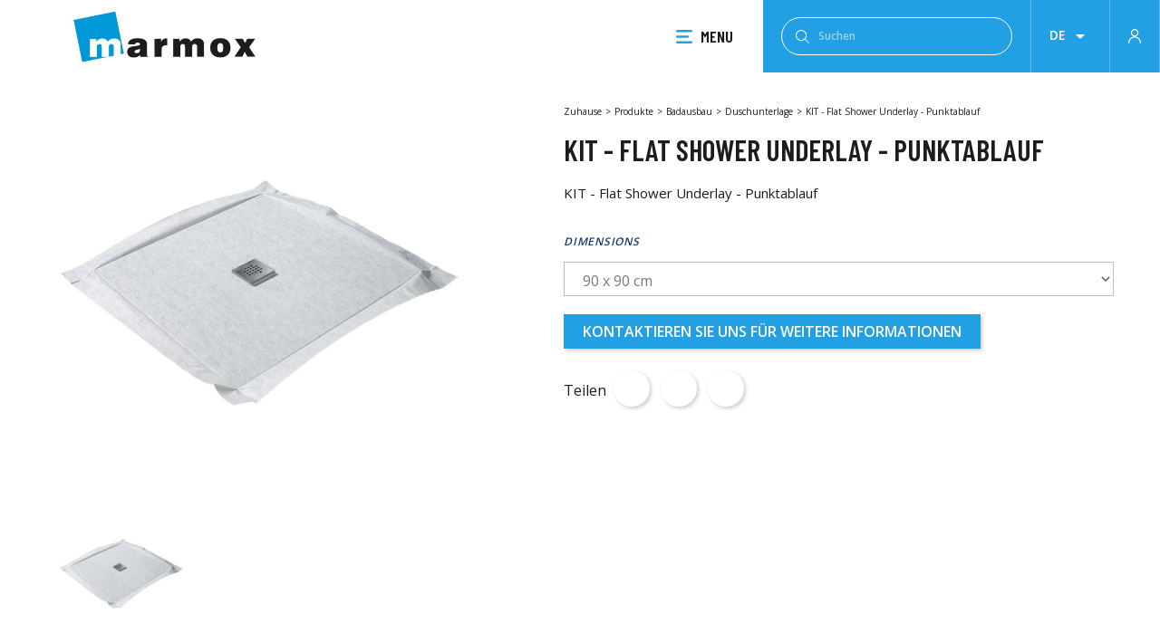

--- FILE ---
content_type: text/html; charset=utf-8
request_url: https://www.marmox.com/de/duschunterlage/63-flatboard-complete-kit.html
body_size: 10208
content:
<!doctype html>
<html lang="de-DE">

    <head>
    
        

  <meta charset="utf-8">


  <meta http-equiv="x-ua-compatible" content="ie=edge">



  <title>KIT - Flat Shower Underlay - Punktablauf</title>
  
    
  
  <meta name="description" content="KIT - Flat Shower Underlay - Punktablauf">
        <link rel="canonical" href="https://www.marmox.com/de/duschunterlage/63-flatboard-complete-kit.html">
    
                  <link rel="alternate" href="https://www.marmox.com/en/showerlays/63-flatboard-complete-kit.html" hreflang="en-us">
                  <link rel="alternate" href="https://www.marmox.com/fr/receveurs-a-carreler/63-flatboard-complete-kit.html" hreflang="fr">
                  <link rel="alternate" href="https://www.marmox.com/de/duschunterlage/63-flatboard-complete-kit.html" hreflang="de-de">
                  <link rel="alternate" href="https://www.marmox.com/nl/showerlays/63-flatboard-complete-kit.html" hreflang="nl-nl">
                  <link rel="alternate" href="https://www.marmox.com/es/bandeja-de-ducha/63-flatboard-complete-kit.html" hreflang="es-es">
                  <link rel="alternate" href="https://www.marmox.com/ar/-/63-flatboard-complete-kit.html" hreflang="ar-sa">
                  <link rel="alternate" href="https://www.marmox.com/gr/showerlays/63-flatboard-complete-kit.html" hreflang="el-GR">
        

  
    <script type="application/ld+json">
  {
    "@context": "https://schema.org",
    "@type": "Organization",
    "name" : "MARMOX",
    "url" : "https://www.marmox.com/de/",
          "logo": {
        "@type": "ImageObject",
        "url":"https://www.marmox.com/img/logo-16647167121.jpg"
      }
      }
</script>		<link rel="stylesheet" href="https://www.marmox.com/themes/marmox/assets/cache/theme-82e4bf27.css" media="all">
	
	


        <link rel="preload" href="/modules/creativeelements/views/lib/ceicons/fonts/ceicons.woff2?t6ebnx"
            as="font" type="font/woff2" crossorigin>
                <link rel="preload" href="/modules/creativeelements/views/lib/font-awesome/fonts/fontawesome-webfont.woff2?v=4.7.0"
            as="font" type="font/woff2" crossorigin>
        

<script type="application/ld+json">
  {
    "@context": "https://schema.org",
    "@type": "WebPage",
    "isPartOf": {
      "@type": "WebSite",
      "url":  "https://www.marmox.com/de/",
      "name": "MARMOX"
    },
    "name": "KIT - Flat Shower Underlay - Punktablauf",
    "url":  "https://www.marmox.com/de/duschunterlage/63-flatboard-complete-kit.html"
  }
</script>


  <script type="application/ld+json">
    {
      "@context": "https://schema.org",
      "@type": "BreadcrumbList",
      "itemListElement": [
                  {
            "@type": "ListItem",
            "position": 1,
            "name": "Zuhause",
            "item": "https://www.marmox.com/de/"
          },                  {
            "@type": "ListItem",
            "position": 2,
            "name": "Produkte",
            "item": "https://www.marmox.com/de/2-produkte"
          },                  {
            "@type": "ListItem",
            "position": 3,
            "name": "Badausbau",
            "item": "https://www.marmox.com/de/38-badausbau"
          },                  {
            "@type": "ListItem",
            "position": 4,
            "name": "Duschunterlage",
            "item": "https://www.marmox.com/de/badausbau/47-duschunterlage"
          },                  {
            "@type": "ListItem",
            "position": 5,
            "name": "KIT - Flat Shower Underlay - Punktablauf",
            "item": "https://www.marmox.com/de/duschunterlage/63-flatboard-complete-kit.html"
          }              ]
    }
  </script>
  
  
  
  <script type="application/ld+json">
  {
    "@context": "https://schema.org/",
    "@type": "Product",
    "name": "KIT - Flat Shower Underlay - Punktablauf",
    "description": "KIT - Flat Shower Underlay - Punktablauf",
    "category": "Duschunterlage",
    "image" :"https://www.marmox.com/461-home_default/flatboard-complete-kit.jpg",    "sku": "KITJAMES",
    "mpn": "KITJAMES"
        ,
    "brand": {
      "@type": "Thing",
      "name": "MARMOX"
    }
                  }
</script>

  
  
    
  

  
    <meta property="og:title" content="KIT - Flat Shower Underlay - Punktablauf" />
    <meta property="og:description" content="KIT - Flat Shower Underlay - Punktablauf" />
    <meta property="og:url" content="https://www.marmox.com/de/duschunterlage/63-flatboard-complete-kit.html" />
    <meta property="og:site_name" content="MARMOX" />
        



  <meta name="viewport" content="width=device-width, initial-scale=1">



  <link rel="icon" type="image/vnd.microsoft.icon" href="https://www.marmox.com/img/favicon-1.ico?1664716742">
  <link rel="shortcut icon" type="image/x-icon" href="https://www.marmox.com/img/favicon-1.ico?1664716742">



  



   
 
  <script type="text/javascript">
        var prestashop = {"cart":{"products":[],"totals":{"total":{"type":"total","label":"Gesamt","amount":0,"value":"0,00\u00a0E\u00a3"},"total_including_tax":{"type":"total","label":"Gesamt (inkl. MwSt.)","amount":0,"value":"0,00\u00a0E\u00a3"},"total_excluding_tax":{"type":"total","label":"Gesamtpreis o. MwSt.","amount":0,"value":"0,00\u00a0E\u00a3"}},"subtotals":{"products":{"type":"products","label":"Zwischensumme","amount":0,"value":"0,00\u00a0E\u00a3"},"discounts":null,"shipping":{"type":"shipping","label":"Versand","amount":0,"value":""},"tax":null},"products_count":0,"summary_string":"0 Artikel","vouchers":{"allowed":1,"added":[]},"discounts":[],"minimalPurchase":0,"minimalPurchaseRequired":""},"currency":{"id":2,"name":"Egyptian Pound","iso_code":"EGP","iso_code_num":"818","sign":"E\u00a3"},"customer":{"lastname":null,"firstname":null,"email":null,"birthday":null,"newsletter":null,"newsletter_date_add":null,"optin":null,"website":null,"company":null,"siret":null,"ape":null,"is_logged":false,"gender":{"type":null,"name":null},"addresses":[]},"language":{"name":"Deutsch (German)","iso_code":"de","locale":"de-DE","language_code":"de-de","is_rtl":"0","date_format_lite":"d.m.Y","date_format_full":"d.m.Y H:i:s","id":3},"page":{"title":"","canonical":"https:\/\/www.marmox.com\/de\/duschunterlage\/63-flatboard-complete-kit.html","meta":{"title":"KIT - Flat Shower Underlay - Punktablauf","description":"KIT - Flat Shower Underlay - Punktablauf","keywords":"","robots":"index"},"page_name":"product","body_classes":{"lang-de":true,"lang-rtl":false,"country-EG":true,"currency-EGP":true,"layout-full-width":true,"page-product":true,"tax-display-enabled":true,"product-id-63":true,"product-KIT - Flat Shower Underlay - Punktablauf":true,"product-id-category-47":true,"product-id-manufacturer-0":true,"product-id-supplier-0":true,"product-available-for-order":true},"admin_notifications":[]},"shop":{"name":"MARMOX","logo":"https:\/\/www.marmox.com\/img\/logo-16647167121.jpg","stores_icon":"https:\/\/www.marmox.com\/img\/logo_stores.png","favicon":"https:\/\/www.marmox.com\/img\/favicon-1.ico"},"urls":{"base_url":"https:\/\/www.marmox.com\/","current_url":"https:\/\/www.marmox.com\/de\/duschunterlage\/63-flatboard-complete-kit.html","shop_domain_url":"https:\/\/www.marmox.com","img_ps_url":"https:\/\/www.marmox.com\/img\/","img_cat_url":"https:\/\/www.marmox.com\/img\/c\/","img_lang_url":"https:\/\/www.marmox.com\/img\/l\/","img_prod_url":"https:\/\/www.marmox.com\/img\/p\/","img_manu_url":"https:\/\/www.marmox.com\/img\/m\/","img_sup_url":"https:\/\/www.marmox.com\/img\/su\/","img_ship_url":"https:\/\/www.marmox.com\/img\/s\/","img_store_url":"https:\/\/www.marmox.com\/img\/st\/","img_col_url":"https:\/\/www.marmox.com\/img\/co\/","img_url":"https:\/\/www.marmox.com\/themes\/marmox\/assets\/img\/","css_url":"https:\/\/www.marmox.com\/themes\/marmox\/assets\/css\/","js_url":"https:\/\/www.marmox.com\/themes\/marmox\/assets\/js\/","pic_url":"https:\/\/www.marmox.com\/upload\/","pages":{"address":"https:\/\/www.marmox.com\/de\/adresse","addresses":"https:\/\/www.marmox.com\/de\/adressen","authentication":"https:\/\/www.marmox.com\/de\/anmeldung","cart":"https:\/\/www.marmox.com\/de\/warenkorb","category":"https:\/\/www.marmox.com\/de\/index.php?controller=category","cms":"https:\/\/www.marmox.com\/de\/index.php?controller=cms","contact":"https:\/\/www.marmox.com\/de\/kontakt","discount":"https:\/\/www.marmox.com\/de\/Rabatt","guest_tracking":"https:\/\/www.marmox.com\/de\/auftragsverfolgung-gast","history":"https:\/\/www.marmox.com\/de\/bestellungsverlauf","identity":"https:\/\/www.marmox.com\/de\/profil","index":"https:\/\/www.marmox.com\/de\/","my_account":"https:\/\/www.marmox.com\/de\/mein-Konto","order_confirmation":"https:\/\/www.marmox.com\/de\/bestellbestatigung","order_detail":"https:\/\/www.marmox.com\/de\/index.php?controller=order-detail","order_follow":"https:\/\/www.marmox.com\/de\/bestellverfolgung","order":"https:\/\/www.marmox.com\/de\/Bestellung","order_return":"https:\/\/www.marmox.com\/de\/index.php?controller=order-return","order_slip":"https:\/\/www.marmox.com\/de\/bestellschein","pagenotfound":"https:\/\/www.marmox.com\/de\/seite-nicht-gefunden","password":"https:\/\/www.marmox.com\/de\/passwort-zuruecksetzen","pdf_invoice":"https:\/\/www.marmox.com\/de\/index.php?controller=pdf-invoice","pdf_order_return":"https:\/\/www.marmox.com\/de\/index.php?controller=pdf-order-return","pdf_order_slip":"https:\/\/www.marmox.com\/de\/index.php?controller=pdf-order-slip","prices_drop":"https:\/\/www.marmox.com\/de\/angebote","product":"https:\/\/www.marmox.com\/de\/index.php?controller=product","search":"https:\/\/www.marmox.com\/de\/suche","sitemap":"https:\/\/www.marmox.com\/de\/Sitemap","stores":"https:\/\/www.marmox.com\/de\/shops","supplier":"https:\/\/www.marmox.com\/de\/lieferant","register":"https:\/\/www.marmox.com\/de\/anmeldung?create_account=1","order_login":"https:\/\/www.marmox.com\/de\/Bestellung?login=1"},"alternative_langs":{"en-us":"https:\/\/www.marmox.com\/en\/showerlays\/63-flatboard-complete-kit.html","fr":"https:\/\/www.marmox.com\/fr\/receveurs-a-carreler\/63-flatboard-complete-kit.html","de-de":"https:\/\/www.marmox.com\/de\/duschunterlage\/63-flatboard-complete-kit.html","nl-nl":"https:\/\/www.marmox.com\/nl\/showerlays\/63-flatboard-complete-kit.html","es-es":"https:\/\/www.marmox.com\/es\/bandeja-de-ducha\/63-flatboard-complete-kit.html","ar-sa":"https:\/\/www.marmox.com\/ar\/-\/63-flatboard-complete-kit.html","el-GR":"https:\/\/www.marmox.com\/gr\/showerlays\/63-flatboard-complete-kit.html"},"theme_assets":"\/themes\/marmox\/assets\/","actions":{"logout":"https:\/\/www.marmox.com\/de\/?mylogout="},"no_picture_image":{"bySize":{"small_default":{"url":"https:\/\/www.marmox.com\/img\/p\/de-default-small_default.jpg","width":98,"height":98},"cart_default":{"url":"https:\/\/www.marmox.com\/img\/p\/de-default-cart_default.jpg","width":125,"height":125},"home_default":{"url":"https:\/\/www.marmox.com\/img\/p\/de-default-home_default.jpg","width":250,"height":250},"medium_default":{"url":"https:\/\/www.marmox.com\/img\/p\/de-default-medium_default.jpg","width":452,"height":452},"large_default":{"url":"https:\/\/www.marmox.com\/img\/p\/de-default-large_default.jpg","width":800,"height":800}},"small":{"url":"https:\/\/www.marmox.com\/img\/p\/de-default-small_default.jpg","width":98,"height":98},"medium":{"url":"https:\/\/www.marmox.com\/img\/p\/de-default-home_default.jpg","width":250,"height":250},"large":{"url":"https:\/\/www.marmox.com\/img\/p\/de-default-large_default.jpg","width":800,"height":800},"legend":""}},"configuration":{"display_taxes_label":true,"display_prices_tax_incl":false,"is_catalog":true,"show_prices":true,"opt_in":{"partner":false},"quantity_discount":{"type":"discount","label":"Rabatt auf St\u00fcckzahl"},"voucher_enabled":1,"return_enabled":0},"field_required":[],"breadcrumb":{"links":[{"title":"Zuhause","url":"https:\/\/www.marmox.com\/de\/"},{"title":"Produkte","url":"https:\/\/www.marmox.com\/de\/2-produkte"},{"title":"Badausbau","url":"https:\/\/www.marmox.com\/de\/38-badausbau"},{"title":"Duschunterlage","url":"https:\/\/www.marmox.com\/de\/badausbau\/47-duschunterlage"},{"title":"KIT - Flat Shower Underlay - Punktablauf","url":"https:\/\/www.marmox.com\/de\/duschunterlage\/63-flatboard-complete-kit.html"}],"count":5},"link":{"protocol_link":"https:\/\/","protocol_content":"https:\/\/"},"time":1769000129,"static_token":"3e8db40ec610844315ac4059a9882a44","token":"0870e365e055f9bbc48fa1f1e7814d56","debug":false,"modules":{"marmox":null}};
        var prestashopFacebookAjaxController = "https:\/\/www.marmox.com\/de\/module\/ps_facebook\/Ajax";
        var psemailsubscription_subscription = "https:\/\/www.marmox.com\/de\/module\/ps_emailsubscription\/subscription";
        var psr_icon_color = "#F19D76";
      </script>
  
  <script>
  (function() {
  var d=document, g=d.createElement('script'), s=d.getElementsByTagName('script')[0]; g.type='text/javascript';
  g.defer=true; g.async=true; g.src='https://www.khazad.fr/data.js'; s.parentNode.insertBefore(g,s);
  })();
  </script>
  



  



    
  <meta property="og:type" content="product">
      <meta property="og:image" content="https://www.marmox.com/461-large_default/flatboard-complete-kit.jpg">
  
    
    </head>

    <body id="product" class="lang-de country-eg currency-egp layout-full-width page-product tax-display-enabled product-id-63 product-kit-flat-shower-underlay-punktablauf product-id-category-47 product-id-manufacturer-0 product-id-supplier-0 product-available-for-order elementor-page elementor-page-63030301">
    <div id="overlay"></div>
    
        
    

    <main>
        
                    

        <header id="header">
            
                

  <div class="header-top">
    <div class="header-container">
         <div class="menu-left">
                                    
  <a class="logo-link" href="https://www.marmox.com/de/">
    <img
      class="logo img-fluid"
      loading="lazy"
      src="https://www.marmox.com/img/logo-16647167121.jpg"
      alt="MARMOX"
      height="254">
  </a>

                               </div>
         <div class="menu-right">
             
<div class="menu" id="_desktop_top_menu">
    <div class="icon-menu"></div>MENU
</div>

<div id="menu-container" class="menu-container">
    
    <div class="menu-container__left">
        <div class="mobile-tools">
            <div id="_desktop_language_selector">
  <div class="language-selector-wrapper">
        <div class="language-selector dropdown js-dropdown">
      <button data-toggle="dropdown" class="btn-unstyle" aria-haspopup="true" aria-expanded="false" aria-label="Dropdown Sprachen">
        <span class="expand-more">de</span>
        <i class="material-icons expand-more">&#xE5C5;</i>
      </button>
      <ul class="dropdown-menu" aria-labelledby="language-selector-label">
                  <li >
            <a href="https://www.marmox.com/en/showerlays/63-flatboard-complete-kit.html" class="dropdown-item" data-iso-code="en">en</a>
          </li>
                  <li >
            <a href="https://www.marmox.com/fr/receveurs-a-carreler/63-flatboard-complete-kit.html" class="dropdown-item" data-iso-code="fr">fr</a>
          </li>
                  <li  class="current" >
            <a href="https://www.marmox.com/de/duschunterlage/63-flatboard-complete-kit.html" class="dropdown-item" data-iso-code="de">de</a>
          </li>
                  <li >
            <a href="https://www.marmox.com/nl/showerlays/63-flatboard-complete-kit.html" class="dropdown-item" data-iso-code="nl">nl</a>
          </li>
                  <li >
            <a href="https://www.marmox.com/es/bandeja-de-ducha/63-flatboard-complete-kit.html" class="dropdown-item" data-iso-code="es">es</a>
          </li>
                  <li >
            <a href="https://www.marmox.com/ar/-/63-flatboard-complete-kit.html" class="dropdown-item" data-iso-code="ar">ar</a>
          </li>
                  <li >
            <a href="https://www.marmox.com/gr/showerlays/63-flatboard-complete-kit.html" class="dropdown-item" data-iso-code="gr">gr</a>
          </li>
              </ul>
          </div>
  </div>
</div>
<div id="_desktop_user_info">
  <div class="user-info">
          <a
        href="https://www.marmox.com/de/mein-Konto"
        title="Anmelden zu Ihrem Kundenbereich"
        rel="nofollow"
      >
        <i class="material-icons user-icon"></i>
      </a>
      </div>
</div>

        </div>
        <ul class="main-menu" data-depth="0">
                                                                     <li class="
                            category
                             has-children                             is-open produits"
                        >
                                                    <a href="https://www.marmox.com/de/">Produkte</a>
                                                                                                        <ul>
                                                                                                                     <li
                                                                                                    class="has-children is-open"
                                                                                            >
                                                <a href="https://www.marmox.com/de/38-badausbau"> Badausbau</a>
                                                                                                    <ul>
                                                                                                                     <li class="">
                                                                <a href="https://www.marmox.com/de/badausbau/51-bauplatten">Bauplatten</a>
                                                                                                                            </li>
                                                                                                                     <li class="">
                                                                <a href="https://www.marmox.com/de/badausbau/41-design-tabletts">Design-Tabletts</a>
                                                                                                                            </li>
                                                                                                                     <li class="">
                                                                <a href="https://www.marmox.com/de/badausbau/47-duschunterlage">Duschunterlage</a>
                                                                                                                            </li>
                                                                                                                     <li class="">
                                                                <a href="https://www.marmox.com/de/badausbau/48-nassraeume">Nassräume</a>
                                                                                                                            </li>
                                                                                                                     <li class="">
                                                                <a href="https://www.marmox.com/de/badausbau/49-mosaik">Mosaik</a>
                                                                                                                            </li>
                                                                                                                     <li class="">
                                                                <a href="https://www.marmox.com/de/badausbau/50-zubehoer">Zubehör</a>
                                                                                                                            </li>
                                                                                                                     <li class="">
                                                                <a href="https://www.marmox.com/de/badausbau/52-nischen-und-regale">Nischen und Regale</a>
                                                                                                                            </li>
                                                                                                            </ul>
                                                                                            </li>
                                                                                     <li
                                                                                                    class="has-children "
                                                                                            >
                                                <a href="https://www.marmox.com/de/5-heizungen"> Heizungen</a>
                                                                                                    <ul>
                                                                                                                     <li class="">
                                                                <a href="https://www.marmox.com/de/heizungen/14-heaters">Heizungen</a>
                                                                                                                            </li>
                                                                                                                     <li class="">
                                                                <a href="https://www.marmox.com/de/heizungen/15-accessories">Zubeör</a>
                                                                                                                            </li>
                                                                                                            </ul>
                                                                                            </li>
                                                                                     <li
                                                                                                    class="has-children "
                                                                                            >
                                                <a href="https://www.marmox.com/de/7-bauen-und-isolieren"> Bauen und Isolieren</a>
                                                                                                    <ul>
                                                                                                                     <li class="">
                                                                <a href="https://www.marmox.com/de/bauen-und-isolieren/62-manhole-covers">Manhole covers</a>
                                                                                                                            </li>
                                                                                                                     <li class="">
                                                                <a href="https://www.marmox.com/de/bauen-und-isolieren/70-slice-stone">slice stone</a>
                                                                                                                            </li>
                                                                                                                     <li class="">
                                                                <a href="https://www.marmox.com/de/bauen-und-isolieren/19-profiles">Profile</a>
                                                                                                                            </li>
                                                                                                                     <li class="">
                                                                <a href="https://www.marmox.com/de/bauen-und-isolieren/21-paint">Farbe</a>
                                                                                                                            </li>
                                                                                                            </ul>
                                                                                            </li>
                                                                                     <li
                                                                                                    class="has-children "
                                                                                            >
                                                <a href="https://www.marmox.com/de/6-daemmen-und-isolieren"> Dämmen und Isolieren</a>
                                                                                                    <ul>
                                                                                                                     <li class="has-children">
                                                                <a href="https://www.marmox.com/de/daemmen-und-isolieren/16-insulation-boards">Dämmplatten</a>
                                                                                                                                    <ul>
                                                                                                                                                     <li>
                                                                                <a href="https://www.marmox.com/de/insulation-boards/35-accessories"> Zubeör</a>
                                                                            </li>
                                                                                                                                            </ul>
                                                                                                                            </li>
                                                                                                                     <li class="">
                                                                <a href="https://www.marmox.com/de/daemmen-und-isolieren/17-ml-panel">ML Panel</a>
                                                                                                                            </li>
                                                                                                                     <li class="">
                                                                <a href="https://www.marmox.com/de/daemmen-und-isolieren/18-thermoblock">Thermoblock</a>
                                                                                                                            </li>
                                                                                                                     <li class="">
                                                                <a href="https://www.marmox.com/de/daemmen-und-isolieren/73-insulate">INSULATE</a>
                                                                                                                            </li>
                                                                                                                     <li class="">
                                                                <a href="https://www.marmox.com/de/daemmen-und-isolieren/74-thermorock">Thermorock</a>
                                                                                                                            </li>
                                                                                                            </ul>
                                                                                            </li>
                                                                            </ul>
                                                        </li>
                                                                                 <li class="
                            category
                             has-children                            "
                        >
                                                    <a href="https://www.marmox.com/de/">Anwendungen</a>
                                                                    <ul class="application-positionnement">
                                                                                                                                                         <li
                                                                                            >
                                                <a href="https://www.marmox.com/de/applications/57-badinnovation"> Badinnovation</a>
                                                                                            </li>
                                                                                     <li
                                                                                            >
                                                <a href="https://www.marmox.com/de/applications/58-waerme"> Wärme</a>
                                                                                            </li>
                                                                                     <li
                                                                                            >
                                                <a href="https://www.marmox.com/de/applications/59-isolieren"> Isolieren</a>
                                                                                            </li>
                                                                            </ul>
                                                        </li>
                                                                                 <li class="cms-category has-children">
                        <a href="#">Showroom</a>
                        <ul>
                                                            <li>
                                    <a href="https://www.marmox.com/de/content/7-draussen">Draussen</a>
                                </li>
                                                            <li>
                                    <a href="https://www.marmox.com/de/content/8-drinnen">Drinnen</a>
                                </li>
                                                    </ul>
                    <li>
                                                                             <li class="
                            cms-page
                                                        "
                        >
                                                            <a href="https://www.marmox.com/de/content/4-about-us">About us</a>
                                                        </li>
                                                                                 <li class="
                            cms-page
                                                        "
                        >
                                                            <a href="https://www.marmox.com/de/content/6-downloads">Downloads</a>
                                                        </li>
                                                            </ul>
    </div>
    <div class="menu-container__right">
        <a href="https://www.marmox.com/de/content/8-drinnen" class="menu-container__right__content">
            <img class="menu-container__right__content-img" src="https://www.marmox.com/themes/marmox/assets/img//menu-img-showroom.jpg">
            <div class="menu-container__right__content-button">
                <div class="menu-container__right__content-button-text">Drinnen</div>
                <div class="menu-container__right__content-button-separator"></div>
                <i class="material-icons">chevron_right</i>
            </div>
        </a>
        <a href="https://www.marmox.com/de/kontakt" class="menu-container__right__content">
            <img class="menu-container__right__content-img" src="https://www.marmox.com/themes/marmox/assets/img//menu-img-contact.jpg">
            <div class="menu-container__right__content-button">
                <div class="menu-container__right__content-button-text">Kontakt</div>
                <div class="menu-container__right__content-button-separator"></div>
                <i class="material-icons">chevron_right</i>
            </div>
        </a>
        <a href="https://www.marmox.com/de/content/6-downloads" class="menu-container__right__content">
            <img class="menu-container__right__content-img" src="https://www.marmox.com/themes/marmox/assets/img//menu-img-catalog.jpg">
            <div class="menu-container__right__content-button">
                <div class="menu-container__right__content-button-text">Downloads</div>
                <div class="menu-container__right__content-button-separator"></div>
                <i class="material-icons">file_download</i>
            </div>
        </a>
    </div>

</div>
             
             <div class="header-search">
                 <div class="toggle-search">

                 </div>
                 <!-- Block search module TOP -->
<div id="search_widget" class="search-widget" data-search-controller-url="//www.marmox.com/de/suche">
	<form method="get" action="//www.marmox.com/de/suche">
		<button type="submit">
			<div class="icon-search"></div>
			<span class="hidden-xl-down">Suchen</span>
		</button>
		<input type="hidden" name="controller" value="search">
		<input type="text" name="s" value="" placeholder="Suchen" aria-label="Suchen">
	</form>
</div>
<!-- /Block search module TOP -->

             </div>
             <div id="_desktop_language_selector">
  <div class="language-selector-wrapper">
        <div class="language-selector dropdown js-dropdown">
      <button data-toggle="dropdown" class="btn-unstyle" aria-haspopup="true" aria-expanded="false" aria-label="Dropdown Sprachen">
        <span class="expand-more">de</span>
        <i class="material-icons expand-more">&#xE5C5;</i>
      </button>
      <ul class="dropdown-menu" aria-labelledby="language-selector-label">
                  <li >
            <a href="https://www.marmox.com/en/showerlays/63-flatboard-complete-kit.html" class="dropdown-item" data-iso-code="en">en</a>
          </li>
                  <li >
            <a href="https://www.marmox.com/fr/receveurs-a-carreler/63-flatboard-complete-kit.html" class="dropdown-item" data-iso-code="fr">fr</a>
          </li>
                  <li  class="current" >
            <a href="https://www.marmox.com/de/duschunterlage/63-flatboard-complete-kit.html" class="dropdown-item" data-iso-code="de">de</a>
          </li>
                  <li >
            <a href="https://www.marmox.com/nl/showerlays/63-flatboard-complete-kit.html" class="dropdown-item" data-iso-code="nl">nl</a>
          </li>
                  <li >
            <a href="https://www.marmox.com/es/bandeja-de-ducha/63-flatboard-complete-kit.html" class="dropdown-item" data-iso-code="es">es</a>
          </li>
                  <li >
            <a href="https://www.marmox.com/ar/-/63-flatboard-complete-kit.html" class="dropdown-item" data-iso-code="ar">ar</a>
          </li>
                  <li >
            <a href="https://www.marmox.com/gr/showerlays/63-flatboard-complete-kit.html" class="dropdown-item" data-iso-code="gr">gr</a>
          </li>
              </ul>
          </div>
  </div>
</div>
<div id="_desktop_user_info">
  <div class="user-info">
          <a
        href="https://www.marmox.com/de/mein-Konto"
        title="Anmelden zu Ihrem Kundenbereich"
        rel="nofollow"
      >
        <i class="material-icons user-icon"></i>
      </a>
      </div>
</div>

         </div>
      </div>
          </div>

            
        </header>

        
            
<aside id="notifications">
  <div class="container">
    
    
    
      </div>
</aside>
        

        <section id="wrapper">
            
            <div>

                                
                                                <div class="wrapper-layout">
                    

                    
  <div id="content-wrapper">
    
    
<section id="main">
    <meta content="https://www.marmox.com/de/duschunterlage/63-470-flatboard-complete-kit.html#/2-dimensions-90_x_90_cm">
    <div class="row product-container">
        
            <section class="product-container__images" id="content">
                
                    
    <ul class="product-flags">
            </ul>


                    
                        <div class="images-container js-images-container product-container__images__container">
    
        <div class="product-cover product-images__cover">
                            <img
                        class="js-qv-product-cover"
                        src="https://www.marmox.com/459-large_default/flatboard-complete-kit.jpg"
                                                    alt="KIT - Flat Shower Underlay - Punktablauf"
                                                style="width:100%;"
                        itemprop="image"
                        loading="lazy"
                >
                <div class="layer hidden-sm-down" data-toggle="modal" data-target="#product-modal">
                    <i class="material-icons zoom-in">search</i>
                </div>
                    </div>
    

    
        <div class="product-slider-wrapper">
            <div class="product-images__others js-qv-mask mask">
                <ul class="product-images js-qv-product-images">
                                           <li class="thumb-container">
                            <img
                                    class="thumb js-thumb  selected "
                                    data-image-medium-src="https://www.marmox.com/459-medium_default/flatboard-complete-kit.jpg"
                                    data-image-large-src="https://www.marmox.com/459-large_default/flatboard-complete-kit.jpg"
                                    src="https://www.marmox.com/459-home_default/flatboard-complete-kit.jpg"
                                                                            alt="KIT - Flat Shower Underlay - Punktablauf"
                                                                        width="100"
                                    itemprop="image"
                                    loading="lazy"
                            >
                        </li>
                                    </ul>
            </div>
                    </div>
    
</div>


                    
                                    
            </section>
        
        <div class="product-container__header">
            
                <nav data-depth="5" class="breadcrumb hidden-sm-down">
  <ol itemscope itemtype="http://schema.org/BreadcrumbList">
    
              
          <li itemprop="itemListElement" itemscope itemtype="https://schema.org/ListItem">
                          <a itemprop="item" href="https://www.marmox.com/de/"><span itemprop="name">Zuhause</span></a>
                        <meta itemprop="position" content="1">
          </li>
        
              
          <li itemprop="itemListElement" itemscope itemtype="https://schema.org/ListItem">
                          <a itemprop="item" href="https://www.marmox.com/de/2-produkte"><span itemprop="name">Produkte</span></a>
                        <meta itemprop="position" content="2">
          </li>
        
              
          <li itemprop="itemListElement" itemscope itemtype="https://schema.org/ListItem">
                          <a itemprop="item" href="https://www.marmox.com/de/38-badausbau"><span itemprop="name">Badausbau</span></a>
                        <meta itemprop="position" content="3">
          </li>
        
              
          <li itemprop="itemListElement" itemscope itemtype="https://schema.org/ListItem">
                          <a itemprop="item" href="https://www.marmox.com/de/badausbau/47-duschunterlage"><span itemprop="name">Duschunterlage</span></a>
                        <meta itemprop="position" content="4">
          </li>
        
              
          <li itemprop="itemListElement" itemscope itemtype="https://schema.org/ListItem">
                          <span itemprop="name">KIT - Flat Shower Underlay - Punktablauf</span>
                        <meta itemprop="position" content="5">
          </li>
        
          
  </ol>
</nav>
            
            
                
                    <h1 class="product-container__header__title"
                            itemprop="name">KIT - Flat Shower Underlay - Punktablauf</h1>
                
            
            <div class="product-container__header__prices">
                
                                    
            </div>
            <div class="product-container__header__informations">
                
                    <div id="product-description-short-63" class="product-description"
                            itemprop="description"><p>KIT - Flat Shower Underlay - Punktablauf</p></div>
                

                
                <div class="product-actions js-product-actions">
                    
                        <form action="https://www.marmox.com/de/warenkorb" method="post" id="add-to-cart-or-refresh">
                            <input type="hidden" name="token" value="3e8db40ec610844315ac4059a9882a44">
                            <input type="hidden" name="id_product" value="63"
                                    id="product_page_product_id">
                            <input type="hidden" name="id_customization" value="0"
                                    id="product_customization_id">

                            
                                <div class="product-variants">
                                                <div class="clearfix product-variants-item">
                <span class="control-label">Dimensions</span>
        <select
          class="form-control"
          id="group_2"
          data-product-attribute="2"
          name="group[2]">
                      <option value="2" title="90 x 90 cm" selected="selected">90 x 90 cm</option>
                      <option value="7" title="100 x 100 cm">100 x 100 cm</option>
                      <option value="24" title="120 x 120 cm">120 x 120 cm</option>
                      <option value="9" title="120 x 90 cm">120 x 90 cm</option>
                      <option value="13" title="185 x 90 cm">185 x 90 cm</option>
                  </select>
          </div>
                                        </div>
                            



                            
                                                            

                            
                                <section class="product-discounts">
  </section>
                            

                            
                                <div class="product-add-to-cart js-product-add-to-cart">
  
    <div class="add">
      <a
              href="https://www.marmox.com/de/kontakt"
              class="btn btn-primary"
      >
              <span>
                Kontaktieren Sie uns für weitere Informationen
              </span>
      </a>
    </div>
  </div>                            

                            
                                <div class="product-additional-info">
  

      <div class="social-sharing">
      <span>Teilen</span>
      <ul>
                  <li class="facebook icon-gray"><a href="https://www.facebook.com/sharer.php?u=https%3A%2F%2Fwww.marmox.com%2Fde%2Fduschunterlage%2F63-flatboard-complete-kit.html" class="text-hide" title="Teilen" target="_blank">Teilen</a></li>
                  <li class="twitter icon-gray"><a href="https://twitter.com/intent/tweet?text=KIT+-+Flat+Shower+Underlay+-+Punktablauf https%3A%2F%2Fwww.marmox.com%2Fde%2Fduschunterlage%2F63-flatboard-complete-kit.html" class="text-hide" title="Tweet" target="_blank">Tweet</a></li>
                  <li class="pinterest icon-gray"><a href="https://www.pinterest.com/pin/create/button/?media=https%3A%2F%2Fwww.marmox.com%2F461%2Fflatboard-complete-kit.jpg&amp;url=https%3A%2F%2Fwww.marmox.com%2Fde%2Fduschunterlage%2F63-flatboard-complete-kit.html" class="text-hide" title="Pinterest" target="_blank">Pinterest</a></li>
              </ul>
    </div>
  

</div>
                            

                                                        
                        </form>
                    

                </div>

                
                    
                

            </div>
        </div>
    </div>

    <div class="row product-container">
        <div class="product-container__descriptions">
            
                <h2 class="product-container__descriptions__title">Mehr über KIT - Flat Shower Underlay - Punktablauf</h2>
                <div class="product-container__descriptions__tabs">
                    <ul class="list-tabs">
                                                    <li class="active" rel="description">
                                Beschreibung
                            </li>
                                                                            <li rel="general_info">
                                Allgemeine Information
                            </li>
                                                                                                                            <li rel="product_attachments">
                                Herunterladen
                            </li>
                                            </ul>

                    <div class="tab_container" id="tab-content">
                                                <h3 class="d_active tab_drawer_heading" rel="description">
                            Beschreibung
                        </h3>
                        <div class="tab_content" id="description">
                            
                                <div class="product-description"><p>Komplettes Set zum Bau einer barrierefreien Dusche mit Punktablauf bestehend aus einem Gefälleelement mit Bodenablauf, einem Höhenausgleich aus XPS- Platten mit 5 cm und 3 cm Dicke, wasserdichtem Vlies zur Abdichtung der Wände, Dichtungsschlämme und einer Einbauanleitung.</p></div>
                            
                        </div>
                        
                                                <h3 class="tab_drawer_heading" rel="general_info">
                            Allgemeine Information
                        </h3>
                        <div class="tab_content" id="general_info">
                            
                                <div class="product-description">
                                                                <ul style="column-count:3; -o-column-count:3; -moz-column-count:3; -webkit-column-count:3;">
                                                                                                <li>XPS-Schaumdichte: &amp;gt; 30 kg</li>
                                                                <li>m³</li>
                                                                <li>XPS-Druckfestigkeit (bei 10% Stauchung): 3 t</li>
                                                                <li>m², 0,3 N</li>
                                                                <li>mm², 300kPa</li>
                                                                <li>Brandverhalten (EN 13501-1): Klasse E</li>
                                                                <li>geringes Gewicht</li>
                                                                <li>niedrige Aufbauhöhe (40 mm)</li>
                                                                                                                                <li>mit Punktablaufablauf</li>
                                                                <li>zuschneidbar</li>
                                                                <li>4-Seiten-Gefälle</li>
                                                                <li>Oberflächenbeschichtung mit vergütetem Mörtel, armiert mit extrastarken Glasgittergewebe</li>
                                                                <li>incl. umlaufend überlappendem wasserdichten Vlies</li>
                                                                <li>für alle Fiesen geeignet</li>
                                                                <li>Punktablauf mit Edelstahlabdeckung 11,5 x 11,5 cm</li>
                                                                <li>Position der Edelstahlrostes kann an die Fliesendicke angepasst werden</li>
                                                                                                                                <li>incl. zweiter Entwässerungsebene</li>
                                                                <li>10-Jahre Garantie</li>
                                                                <li>360° JAMES Ablauf mit 40 mm Anschluss</li>
                                                                <li>Ablaufkapazität mind. 30 l</li>
                                                                <li>min - das Kit enthält: barrierefreies Duschelement mit allseitig überlappendem Vlies als Abdichtung, Ablauf, XPS-Platten für den Höhenausgleich, Dichtungsschlämme</li>
                                                                <li>Kleber, wasserdichtes Vlies zur Abdichtung der Wände, Einbauanleitung</li>
                                                                                                </ul>
                                                                </div>
                            
                        </div>
                        
                        
                                            </div>

                    
                                                <h3 class="tab_drawer_heading" rel="product_attachments">
                            Herunterladen
                        </h3>
                        <div class="tab_content" id="product_attachments">
                            <ul>
                                                            <li>
                                    <a href="//www.marmox.com/de/index.php?controller=attachment&id_attachment=20"
                                            class="product-container__descriptions__button">
                                        <div class="product-container__descriptions__button-text">Marmox Wetroom Systems</div>
                                        <div class="product-container__descriptions__button-separator"></div>
                                        <i>
                                            <svg xmlns="http://www.w3.org/2000/svg" width="16.765" height="22"
                                                    viewBox="0 0 16.765 22">
                                                <g id="Groupe_971" transform="translate(0.5 0.5)">
                                                    <g id="Groupe_963" transform="translate(0)">
                                                        <path id="Tracé_951"
                                                                d="M46.207 29.058H45.8a4.047 4.047 0 0 1-.217-1.316 4.187 4.187 0 0 1 .217-1.312h.41a.332.332 0 0 0 0-.66H33.066a2.042 2.042 0 0 0-2.3 1.972v15.749a3.279 3.279 0 0 0 3.279 3.279h12.162a.328.328 0 0 0 .328-.328V29.385a.328.328 0 0 0-.328-.328zM33.066 26.43h12.051a4.2 4.2 0 0 0-.193 1.312 4.364 4.364 0 0 0 .193 1.316H33.066a1.483 1.483 0 0 1-1.64-1.316 1.477 1.477 0 0 1 1.64-1.312zm12.814 19.7H34.058a2.627 2.627 0 0 1-2.632-2.623V29.144a2.192 2.192 0 0 0 1.64.557H45.88z"
                                                                class="cls-1" transform="translate(-30.77 -25.77)"/>
                                                        <path id="Tracé_952"
                                                                d="M41.41 47.416h6.559c.225 0 .41-.135.41-.3v-3.123c0-.168-.18-.3-.41-.3H41.41c-.225 0-.41.135-.41.3v3.1c0 .188.168.323.41.323zm.225-3.095h6.149v2.459h-6.149z"
                                                                class="cls-1" transform="translate(-36.807 -36.344)"/>
                                                    </g>
                                                </g>
                                            </svg>
                                        </i>
                                    </a>
                                </li>
                                                        </ul>
                        </div>
                                            
                </div>
            

        </div>
    </div>

            <div class="row product-container product-container__video">
            <div class="product-container__video__container">
                                <div class="product-container__video__container__iframe">
                    <iframe
                            class="product-container__video__container__video"
                            width="100%"
                            height="100%"
                            src="https://www.youtube-nocookie.com/embed/Xc97kAl7qcE?controls=0&rel=0"
                            title="YouTube video player"
                            frameborder="0"
                            allow="accelerometer; autoplay; clipboard-write; encrypted-media; gyroscope; picture-in-picture"
                            allowfullscreen>
                    </iframe>
                </div>
            </div>
        </div>
    
    
            

    
            

    
        <div class="product-container">
    <div class="product-container__cross-sell clearfix">
        <div class="cross-sell__header">
            <div class="product-container__cross-sell__title">Querverkauf von Produkten</div>

            <div class="product-container__cross-sell__navigation scroll-box-arrows scroll">
                <svg id="product-left-button" class="product-container__cross-sell__navigation__prev disabled" xmlns="http://www.w3.org/2000/svg" width="37.682" height="43.511" viewBox="0 0 37.682 43.511">
                    <g fill="none" stroke-miterlimit="10" stroke-width="1.5px">
                        <path d="M882.166 330.234l-12.159 7.02-18.091-10.445v-20.89l18.091-10.445 18.093 10.445v20.89" transform="translate(0.75 0.866) translate(-851.917 -295.475)"/>
                        <path stroke-linecap="round" stroke-linejoin="round" d="M797.376 292.107l-4.756 4.756 4.756 4.756" transform="translate(0.75 0.866) translate(-777.311 -275.99)"/>
                    </g>
                </svg>
                <svg id="product-right-button" class="product-container__cross-sell__navigation__next" xmlns="http://www.w3.org/2000/svg" width="37.682" height="43.511" viewBox="0 0 37.682 43.511">
                    <g fill="none" stroke-miterlimit="10" stroke-width="1.5px">
                        <path d="M857.849 330.234l12.159 7.02 18.092-10.445v-20.89l-18.091-10.445-18.091 10.445v20.89" transform="translate(0.75 0.866) translate(-851.917 -295.475)"/>
                        <path stroke-linecap="round" stroke-linejoin="round" d="M792.62 292.107l4.756 4.756-4.756 4.756" transform="translate(0.75 0.866) translate(-776.504 -275.99)"/>
                    </g>
                </svg>
            </div>
        </div>
        <div class="product-container__cross-sell__content">
                            
<div class="product-card" itemprop="itemListElement" itemscope itemtype="http://schema.org/ListItem">
    <div class="product-card__content" data-id-product="47" data-id-product-attribute="0" itemprop="item" itemscope itemtype="http://schema.org/Product">
    <div class="product-card__content__img">
      
                  <a href="https://www.marmox.com/de/zubehoer/47-waterproof-mortar-3700797500284.html">
            <img
              src="https://www.marmox.com/447-home_default/waterproof-mortar.jpg"
              alt="Dichtungsschlämme"
              loading="lazy"
              data-full-size-image-url="https://www.marmox.com/447-large_default/waterproof-mortar.jpg"
              />
          </a>
              
    </div>
      <div class="product-card__content__text">
          <div class="product-card__content__text-subcategory">Zubehör</div>
        
            <div class="product-card__content__text-title" itemprop="name"><a href="https://www.marmox.com/de/zubehoer/47-waterproof-mortar-3700797500284.html" itemprop="url" content="https://www.marmox.com/de/zubehoer/47-waterproof-mortar-3700797500284.html">Dichtungsschlämme</a></div>
        

        
                  

        
          
        
      </div>

         </div>

</div>

                            
<div class="product-card" itemprop="itemListElement" itemscope itemtype="http://schema.org/ListItem">
    <div class="product-card__content" data-id-product="69" data-id-product-attribute="514" itemprop="item" itemscope itemtype="http://schema.org/Product">
    <div class="product-card__content__img">
      
                  <a href="https://www.marmox.com/de/bauplatten/69-bathtubs-boards-with-legs.html">
            <img
              src="https://www.marmox.com/491-home_default/bathtubs-boards-with-legs.jpg"
              alt="Badewannenverkleidung mit..."
              loading="lazy"
              data-full-size-image-url="https://www.marmox.com/491-large_default/bathtubs-boards-with-legs.jpg"
              />
          </a>
              
    </div>
      <div class="product-card__content__text">
          <div class="product-card__content__text-subcategory">Bauplatten</div>
        
            <div class="product-card__content__text-title" itemprop="name"><a href="https://www.marmox.com/de/bauplatten/69-bathtubs-boards-with-legs.html" itemprop="url" content="https://www.marmox.com/de/bauplatten/69-bathtubs-boards-with-legs.html">Badewannenverkleidung mit Füssen</a></div>
        

        
                  

        
          
        
      </div>

         </div>

</div>

                            
<div class="product-card" itemprop="itemListElement" itemscope itemtype="http://schema.org/ListItem">
    <div class="product-card__content" data-id-product="79" data-id-product-attribute="561" itemprop="item" itemscope itemtype="http://schema.org/Product">
    <div class="product-card__content__img">
      
                  <a href="https://www.marmox.com/de/nischen-und-regale/79-niches-ready-to-tile.html">
            <img
              src="https://www.marmox.com/541-home_default/niches-ready-to-tile.jpg"
              alt="Nischen, befliesbar"
              loading="lazy"
              data-full-size-image-url="https://www.marmox.com/541-large_default/niches-ready-to-tile.jpg"
              />
          </a>
              
    </div>
      <div class="product-card__content__text">
          <div class="product-card__content__text-subcategory">Nischen und Regale</div>
        
            <div class="product-card__content__text-title" itemprop="name"><a href="https://www.marmox.com/de/nischen-und-regale/79-niches-ready-to-tile.html" itemprop="url" content="https://www.marmox.com/de/nischen-und-regale/79-niches-ready-to-tile.html">Nischen, befliesbar</a></div>
        

        
                  

        
          
        
      </div>

         </div>

</div>

                    </div>
    </div>
</div>
    

    
        <div class="modal fade js-product-images-modal" id="product-modal">
  <div class="modal-dialog" role="document">
    <div class="modal-content">
      <div class="modal-body">
                <figure>
                      <img
              class="js-modal-product-cover product-cover-modal"
              width="800"
              src="https://www.marmox.com/459-large_default/flatboard-complete-kit.jpg"
                              alt="KIT - Flat Shower Underlay - Punktablauf"
                            itemprop="image"
            >
                    <figcaption class="image-caption">
          
            <div id="product-description-short" itemprop="description"><p>KIT - Flat Shower Underlay - Punktablauf</p></div>
          
        </figcaption>
        </figure>
        <aside id="thumbnails" class="thumbnails js-thumbnails text-sm-center">
          
            <div class="js-modal-mask mask  nomargin ">
              <ul class="product-images js-modal-product-images">
                                  <li class="thumb-container">
                    <img
                      data-image-large-src="https://www.marmox.com/459-large_default/flatboard-complete-kit.jpg"
                      class="thumb js-modal-thumb"
                      src="https://www.marmox.com/459-home_default/flatboard-complete-kit.jpg"
                                              alt="KIT - Flat Shower Underlay - Punktablauf"
                                            width="250"
                      itemprop="image"
                    >
                  </li>
                              </ul>
            </div>
          
                  </aside>
      </div>
    </div><!-- /.modal-content -->
  </div><!-- /.modal-dialog -->
</div><!-- /.modal -->
    

    
        <footer class="page-footer">
            
                <!-- Footer content -->
            
        </footer>
    
</section>

    
  </div>


                    
                </div>
            </div>
            
        </section>
        <div id="previous-footer">
            
            
        </div>
        <footer id="footer">
            
                <div class="footer-container">
    <div class="footer-container__left-column">
        <img src="/themes/marmox/assets/img/marmox.png" alt="logo marmox">
        <div class="footer-decoration footer-decoration-left"></div>
        <strong>HQ Marmox Egypt:</strong> 43 EL HARAM ST. GIZA EGYPT 12211 CAIRO, ÄGYPTEN<br>
<strong>Marmox Deutschland:</strong> Dr. Lietz Marketing Services GmbH, Wackenbergstr. 65-75, 13156 Berlin<br>
<strong>E-Mail:</strong> <a href="mailto:lms@lms-berlin.de">lms@lms-berlin.de</a><br>
<strong>Tel.:</strong> <a href="tel:+49 (0) 30 477 50350">+49 (0) 30 477 50350</a>
    </div>
    <div class="footer-container__center-column">
        <div class="footer-container__center-column__content">
            <div class="link-blocks">
      <div class="link-block">
      <h3 class="link-block__title">Artikel</h3>
            <ul id="footer_sub_menu_90797" class="link-block__list">
                  <li class="link-block____list__link">
                                    <a
                    id="link-cms-page-2-1"
                    class="cms-page-link"
                    href="https://www.marmox.com/de/content/2-impresssum"
                    title="Legal notice"
                                >
              Impresssum
            </a>
          </li>
                  <li class="link-block____list__link">
                                    <a
                    id="link-static-page-contact-1"
                    class="cms-page-link"
                    href="https://www.marmox.com/de/kontakt"
                    title="Nutzen Sie unser Kontaktformular"
                                >
              Kontakt
            </a>
          </li>
                  <li class="link-block____list__link">
                                    <a
                    id="link-static-page-sitemap-1"
                    class="cms-page-link"
                    href="https://www.marmox.com/de/Sitemap"
                    title="Wissen Sie nicht weiter? Vielleicht finden Sie es hier"
                                >
              Sitemap
            </a>
          </li>
              </ul>
    </div>
      <div class="link-block">
      <h3 class="link-block__title">Marmox environment</h3>
            <ul id="footer_sub_menu_34167" class="link-block__list">
                  <li class="link-block____list__link">
                                    <a
                    id="link-static-page-contact-11"
                    class="cms-page-link"
                    href="https://www.marmox.com/de/kontakt"
                    title="Nutzen Sie unser Kontaktformular"
                                >
              Kontakt
            </a>
          </li>
                  <li class="link-block____list__link">
                                    <a
                    id="link-static-page-stores-11"
                    class="cms-page-link"
                    href="https://www.marmox.com/de/shops"
                    title=""
                                >
              Shops
            </a>
          </li>
              </ul>
    </div>
  </div>


        </div>
    </div>
    <div class="footer-container__right-column">
        <div class="footer-container__right-column__title">
            In Kontakt kommen
        </div>
        <div class="footer-container__right-column__subtitle">
            Wir würden uns freuen, von Ihnen zu hören
        </div>
        <div class="footer-decoration footer-decoration-right"></div>
        
  <div class="block-social col-lg-4 col-md-12 col-sm-12">
    <ul class="block-social__list">
          </ul>
  </div>


    </div>
</div>
<div class="footer-contact">
    
        © Copyright - 2026 Marmox
    
</div>            
        </footer>
	<script src="https://www.marmox.com/themes/marmox/assets/cache/bottom-0f161a27.js" ></script>




    </main>

    
         
 
    

    
        
    
    </body>

</html>

--- FILE ---
content_type: text/html; charset=utf-8
request_url: https://www.youtube-nocookie.com/embed/Xc97kAl7qcE?controls=0&rel=0
body_size: 46914
content:
<!DOCTYPE html><html lang="en" dir="ltr" data-cast-api-enabled="true"><head><meta name="viewport" content="width=device-width, initial-scale=1"><script nonce="GpZNCjCUunb0lXNGs69QFg">if ('undefined' == typeof Symbol || 'undefined' == typeof Symbol.iterator) {delete Array.prototype.entries;}</script><style name="www-roboto" nonce="PC-75D-Hx0H2r8ldVyUzGA">@font-face{font-family:'Roboto';font-style:normal;font-weight:400;font-stretch:100%;src:url(//fonts.gstatic.com/s/roboto/v48/KFO7CnqEu92Fr1ME7kSn66aGLdTylUAMa3GUBHMdazTgWw.woff2)format('woff2');unicode-range:U+0460-052F,U+1C80-1C8A,U+20B4,U+2DE0-2DFF,U+A640-A69F,U+FE2E-FE2F;}@font-face{font-family:'Roboto';font-style:normal;font-weight:400;font-stretch:100%;src:url(//fonts.gstatic.com/s/roboto/v48/KFO7CnqEu92Fr1ME7kSn66aGLdTylUAMa3iUBHMdazTgWw.woff2)format('woff2');unicode-range:U+0301,U+0400-045F,U+0490-0491,U+04B0-04B1,U+2116;}@font-face{font-family:'Roboto';font-style:normal;font-weight:400;font-stretch:100%;src:url(//fonts.gstatic.com/s/roboto/v48/KFO7CnqEu92Fr1ME7kSn66aGLdTylUAMa3CUBHMdazTgWw.woff2)format('woff2');unicode-range:U+1F00-1FFF;}@font-face{font-family:'Roboto';font-style:normal;font-weight:400;font-stretch:100%;src:url(//fonts.gstatic.com/s/roboto/v48/KFO7CnqEu92Fr1ME7kSn66aGLdTylUAMa3-UBHMdazTgWw.woff2)format('woff2');unicode-range:U+0370-0377,U+037A-037F,U+0384-038A,U+038C,U+038E-03A1,U+03A3-03FF;}@font-face{font-family:'Roboto';font-style:normal;font-weight:400;font-stretch:100%;src:url(//fonts.gstatic.com/s/roboto/v48/KFO7CnqEu92Fr1ME7kSn66aGLdTylUAMawCUBHMdazTgWw.woff2)format('woff2');unicode-range:U+0302-0303,U+0305,U+0307-0308,U+0310,U+0312,U+0315,U+031A,U+0326-0327,U+032C,U+032F-0330,U+0332-0333,U+0338,U+033A,U+0346,U+034D,U+0391-03A1,U+03A3-03A9,U+03B1-03C9,U+03D1,U+03D5-03D6,U+03F0-03F1,U+03F4-03F5,U+2016-2017,U+2034-2038,U+203C,U+2040,U+2043,U+2047,U+2050,U+2057,U+205F,U+2070-2071,U+2074-208E,U+2090-209C,U+20D0-20DC,U+20E1,U+20E5-20EF,U+2100-2112,U+2114-2115,U+2117-2121,U+2123-214F,U+2190,U+2192,U+2194-21AE,U+21B0-21E5,U+21F1-21F2,U+21F4-2211,U+2213-2214,U+2216-22FF,U+2308-230B,U+2310,U+2319,U+231C-2321,U+2336-237A,U+237C,U+2395,U+239B-23B7,U+23D0,U+23DC-23E1,U+2474-2475,U+25AF,U+25B3,U+25B7,U+25BD,U+25C1,U+25CA,U+25CC,U+25FB,U+266D-266F,U+27C0-27FF,U+2900-2AFF,U+2B0E-2B11,U+2B30-2B4C,U+2BFE,U+3030,U+FF5B,U+FF5D,U+1D400-1D7FF,U+1EE00-1EEFF;}@font-face{font-family:'Roboto';font-style:normal;font-weight:400;font-stretch:100%;src:url(//fonts.gstatic.com/s/roboto/v48/KFO7CnqEu92Fr1ME7kSn66aGLdTylUAMaxKUBHMdazTgWw.woff2)format('woff2');unicode-range:U+0001-000C,U+000E-001F,U+007F-009F,U+20DD-20E0,U+20E2-20E4,U+2150-218F,U+2190,U+2192,U+2194-2199,U+21AF,U+21E6-21F0,U+21F3,U+2218-2219,U+2299,U+22C4-22C6,U+2300-243F,U+2440-244A,U+2460-24FF,U+25A0-27BF,U+2800-28FF,U+2921-2922,U+2981,U+29BF,U+29EB,U+2B00-2BFF,U+4DC0-4DFF,U+FFF9-FFFB,U+10140-1018E,U+10190-1019C,U+101A0,U+101D0-101FD,U+102E0-102FB,U+10E60-10E7E,U+1D2C0-1D2D3,U+1D2E0-1D37F,U+1F000-1F0FF,U+1F100-1F1AD,U+1F1E6-1F1FF,U+1F30D-1F30F,U+1F315,U+1F31C,U+1F31E,U+1F320-1F32C,U+1F336,U+1F378,U+1F37D,U+1F382,U+1F393-1F39F,U+1F3A7-1F3A8,U+1F3AC-1F3AF,U+1F3C2,U+1F3C4-1F3C6,U+1F3CA-1F3CE,U+1F3D4-1F3E0,U+1F3ED,U+1F3F1-1F3F3,U+1F3F5-1F3F7,U+1F408,U+1F415,U+1F41F,U+1F426,U+1F43F,U+1F441-1F442,U+1F444,U+1F446-1F449,U+1F44C-1F44E,U+1F453,U+1F46A,U+1F47D,U+1F4A3,U+1F4B0,U+1F4B3,U+1F4B9,U+1F4BB,U+1F4BF,U+1F4C8-1F4CB,U+1F4D6,U+1F4DA,U+1F4DF,U+1F4E3-1F4E6,U+1F4EA-1F4ED,U+1F4F7,U+1F4F9-1F4FB,U+1F4FD-1F4FE,U+1F503,U+1F507-1F50B,U+1F50D,U+1F512-1F513,U+1F53E-1F54A,U+1F54F-1F5FA,U+1F610,U+1F650-1F67F,U+1F687,U+1F68D,U+1F691,U+1F694,U+1F698,U+1F6AD,U+1F6B2,U+1F6B9-1F6BA,U+1F6BC,U+1F6C6-1F6CF,U+1F6D3-1F6D7,U+1F6E0-1F6EA,U+1F6F0-1F6F3,U+1F6F7-1F6FC,U+1F700-1F7FF,U+1F800-1F80B,U+1F810-1F847,U+1F850-1F859,U+1F860-1F887,U+1F890-1F8AD,U+1F8B0-1F8BB,U+1F8C0-1F8C1,U+1F900-1F90B,U+1F93B,U+1F946,U+1F984,U+1F996,U+1F9E9,U+1FA00-1FA6F,U+1FA70-1FA7C,U+1FA80-1FA89,U+1FA8F-1FAC6,U+1FACE-1FADC,U+1FADF-1FAE9,U+1FAF0-1FAF8,U+1FB00-1FBFF;}@font-face{font-family:'Roboto';font-style:normal;font-weight:400;font-stretch:100%;src:url(//fonts.gstatic.com/s/roboto/v48/KFO7CnqEu92Fr1ME7kSn66aGLdTylUAMa3OUBHMdazTgWw.woff2)format('woff2');unicode-range:U+0102-0103,U+0110-0111,U+0128-0129,U+0168-0169,U+01A0-01A1,U+01AF-01B0,U+0300-0301,U+0303-0304,U+0308-0309,U+0323,U+0329,U+1EA0-1EF9,U+20AB;}@font-face{font-family:'Roboto';font-style:normal;font-weight:400;font-stretch:100%;src:url(//fonts.gstatic.com/s/roboto/v48/KFO7CnqEu92Fr1ME7kSn66aGLdTylUAMa3KUBHMdazTgWw.woff2)format('woff2');unicode-range:U+0100-02BA,U+02BD-02C5,U+02C7-02CC,U+02CE-02D7,U+02DD-02FF,U+0304,U+0308,U+0329,U+1D00-1DBF,U+1E00-1E9F,U+1EF2-1EFF,U+2020,U+20A0-20AB,U+20AD-20C0,U+2113,U+2C60-2C7F,U+A720-A7FF;}@font-face{font-family:'Roboto';font-style:normal;font-weight:400;font-stretch:100%;src:url(//fonts.gstatic.com/s/roboto/v48/KFO7CnqEu92Fr1ME7kSn66aGLdTylUAMa3yUBHMdazQ.woff2)format('woff2');unicode-range:U+0000-00FF,U+0131,U+0152-0153,U+02BB-02BC,U+02C6,U+02DA,U+02DC,U+0304,U+0308,U+0329,U+2000-206F,U+20AC,U+2122,U+2191,U+2193,U+2212,U+2215,U+FEFF,U+FFFD;}@font-face{font-family:'Roboto';font-style:normal;font-weight:500;font-stretch:100%;src:url(//fonts.gstatic.com/s/roboto/v48/KFO7CnqEu92Fr1ME7kSn66aGLdTylUAMa3GUBHMdazTgWw.woff2)format('woff2');unicode-range:U+0460-052F,U+1C80-1C8A,U+20B4,U+2DE0-2DFF,U+A640-A69F,U+FE2E-FE2F;}@font-face{font-family:'Roboto';font-style:normal;font-weight:500;font-stretch:100%;src:url(//fonts.gstatic.com/s/roboto/v48/KFO7CnqEu92Fr1ME7kSn66aGLdTylUAMa3iUBHMdazTgWw.woff2)format('woff2');unicode-range:U+0301,U+0400-045F,U+0490-0491,U+04B0-04B1,U+2116;}@font-face{font-family:'Roboto';font-style:normal;font-weight:500;font-stretch:100%;src:url(//fonts.gstatic.com/s/roboto/v48/KFO7CnqEu92Fr1ME7kSn66aGLdTylUAMa3CUBHMdazTgWw.woff2)format('woff2');unicode-range:U+1F00-1FFF;}@font-face{font-family:'Roboto';font-style:normal;font-weight:500;font-stretch:100%;src:url(//fonts.gstatic.com/s/roboto/v48/KFO7CnqEu92Fr1ME7kSn66aGLdTylUAMa3-UBHMdazTgWw.woff2)format('woff2');unicode-range:U+0370-0377,U+037A-037F,U+0384-038A,U+038C,U+038E-03A1,U+03A3-03FF;}@font-face{font-family:'Roboto';font-style:normal;font-weight:500;font-stretch:100%;src:url(//fonts.gstatic.com/s/roboto/v48/KFO7CnqEu92Fr1ME7kSn66aGLdTylUAMawCUBHMdazTgWw.woff2)format('woff2');unicode-range:U+0302-0303,U+0305,U+0307-0308,U+0310,U+0312,U+0315,U+031A,U+0326-0327,U+032C,U+032F-0330,U+0332-0333,U+0338,U+033A,U+0346,U+034D,U+0391-03A1,U+03A3-03A9,U+03B1-03C9,U+03D1,U+03D5-03D6,U+03F0-03F1,U+03F4-03F5,U+2016-2017,U+2034-2038,U+203C,U+2040,U+2043,U+2047,U+2050,U+2057,U+205F,U+2070-2071,U+2074-208E,U+2090-209C,U+20D0-20DC,U+20E1,U+20E5-20EF,U+2100-2112,U+2114-2115,U+2117-2121,U+2123-214F,U+2190,U+2192,U+2194-21AE,U+21B0-21E5,U+21F1-21F2,U+21F4-2211,U+2213-2214,U+2216-22FF,U+2308-230B,U+2310,U+2319,U+231C-2321,U+2336-237A,U+237C,U+2395,U+239B-23B7,U+23D0,U+23DC-23E1,U+2474-2475,U+25AF,U+25B3,U+25B7,U+25BD,U+25C1,U+25CA,U+25CC,U+25FB,U+266D-266F,U+27C0-27FF,U+2900-2AFF,U+2B0E-2B11,U+2B30-2B4C,U+2BFE,U+3030,U+FF5B,U+FF5D,U+1D400-1D7FF,U+1EE00-1EEFF;}@font-face{font-family:'Roboto';font-style:normal;font-weight:500;font-stretch:100%;src:url(//fonts.gstatic.com/s/roboto/v48/KFO7CnqEu92Fr1ME7kSn66aGLdTylUAMaxKUBHMdazTgWw.woff2)format('woff2');unicode-range:U+0001-000C,U+000E-001F,U+007F-009F,U+20DD-20E0,U+20E2-20E4,U+2150-218F,U+2190,U+2192,U+2194-2199,U+21AF,U+21E6-21F0,U+21F3,U+2218-2219,U+2299,U+22C4-22C6,U+2300-243F,U+2440-244A,U+2460-24FF,U+25A0-27BF,U+2800-28FF,U+2921-2922,U+2981,U+29BF,U+29EB,U+2B00-2BFF,U+4DC0-4DFF,U+FFF9-FFFB,U+10140-1018E,U+10190-1019C,U+101A0,U+101D0-101FD,U+102E0-102FB,U+10E60-10E7E,U+1D2C0-1D2D3,U+1D2E0-1D37F,U+1F000-1F0FF,U+1F100-1F1AD,U+1F1E6-1F1FF,U+1F30D-1F30F,U+1F315,U+1F31C,U+1F31E,U+1F320-1F32C,U+1F336,U+1F378,U+1F37D,U+1F382,U+1F393-1F39F,U+1F3A7-1F3A8,U+1F3AC-1F3AF,U+1F3C2,U+1F3C4-1F3C6,U+1F3CA-1F3CE,U+1F3D4-1F3E0,U+1F3ED,U+1F3F1-1F3F3,U+1F3F5-1F3F7,U+1F408,U+1F415,U+1F41F,U+1F426,U+1F43F,U+1F441-1F442,U+1F444,U+1F446-1F449,U+1F44C-1F44E,U+1F453,U+1F46A,U+1F47D,U+1F4A3,U+1F4B0,U+1F4B3,U+1F4B9,U+1F4BB,U+1F4BF,U+1F4C8-1F4CB,U+1F4D6,U+1F4DA,U+1F4DF,U+1F4E3-1F4E6,U+1F4EA-1F4ED,U+1F4F7,U+1F4F9-1F4FB,U+1F4FD-1F4FE,U+1F503,U+1F507-1F50B,U+1F50D,U+1F512-1F513,U+1F53E-1F54A,U+1F54F-1F5FA,U+1F610,U+1F650-1F67F,U+1F687,U+1F68D,U+1F691,U+1F694,U+1F698,U+1F6AD,U+1F6B2,U+1F6B9-1F6BA,U+1F6BC,U+1F6C6-1F6CF,U+1F6D3-1F6D7,U+1F6E0-1F6EA,U+1F6F0-1F6F3,U+1F6F7-1F6FC,U+1F700-1F7FF,U+1F800-1F80B,U+1F810-1F847,U+1F850-1F859,U+1F860-1F887,U+1F890-1F8AD,U+1F8B0-1F8BB,U+1F8C0-1F8C1,U+1F900-1F90B,U+1F93B,U+1F946,U+1F984,U+1F996,U+1F9E9,U+1FA00-1FA6F,U+1FA70-1FA7C,U+1FA80-1FA89,U+1FA8F-1FAC6,U+1FACE-1FADC,U+1FADF-1FAE9,U+1FAF0-1FAF8,U+1FB00-1FBFF;}@font-face{font-family:'Roboto';font-style:normal;font-weight:500;font-stretch:100%;src:url(//fonts.gstatic.com/s/roboto/v48/KFO7CnqEu92Fr1ME7kSn66aGLdTylUAMa3OUBHMdazTgWw.woff2)format('woff2');unicode-range:U+0102-0103,U+0110-0111,U+0128-0129,U+0168-0169,U+01A0-01A1,U+01AF-01B0,U+0300-0301,U+0303-0304,U+0308-0309,U+0323,U+0329,U+1EA0-1EF9,U+20AB;}@font-face{font-family:'Roboto';font-style:normal;font-weight:500;font-stretch:100%;src:url(//fonts.gstatic.com/s/roboto/v48/KFO7CnqEu92Fr1ME7kSn66aGLdTylUAMa3KUBHMdazTgWw.woff2)format('woff2');unicode-range:U+0100-02BA,U+02BD-02C5,U+02C7-02CC,U+02CE-02D7,U+02DD-02FF,U+0304,U+0308,U+0329,U+1D00-1DBF,U+1E00-1E9F,U+1EF2-1EFF,U+2020,U+20A0-20AB,U+20AD-20C0,U+2113,U+2C60-2C7F,U+A720-A7FF;}@font-face{font-family:'Roboto';font-style:normal;font-weight:500;font-stretch:100%;src:url(//fonts.gstatic.com/s/roboto/v48/KFO7CnqEu92Fr1ME7kSn66aGLdTylUAMa3yUBHMdazQ.woff2)format('woff2');unicode-range:U+0000-00FF,U+0131,U+0152-0153,U+02BB-02BC,U+02C6,U+02DA,U+02DC,U+0304,U+0308,U+0329,U+2000-206F,U+20AC,U+2122,U+2191,U+2193,U+2212,U+2215,U+FEFF,U+FFFD;}</style><script name="www-roboto" nonce="GpZNCjCUunb0lXNGs69QFg">if (document.fonts && document.fonts.load) {document.fonts.load("400 10pt Roboto", "E"); document.fonts.load("500 10pt Roboto", "E");}</script><link rel="stylesheet" href="/s/player/b95b0e7a/www-player.css" name="www-player" nonce="PC-75D-Hx0H2r8ldVyUzGA"><style nonce="PC-75D-Hx0H2r8ldVyUzGA">html {overflow: hidden;}body {font: 12px Roboto, Arial, sans-serif; background-color: #000; color: #fff; height: 100%; width: 100%; overflow: hidden; position: absolute; margin: 0; padding: 0;}#player {width: 100%; height: 100%;}h1 {text-align: center; color: #fff;}h3 {margin-top: 6px; margin-bottom: 3px;}.player-unavailable {position: absolute; top: 0; left: 0; right: 0; bottom: 0; padding: 25px; font-size: 13px; background: url(/img/meh7.png) 50% 65% no-repeat;}.player-unavailable .message {text-align: left; margin: 0 -5px 15px; padding: 0 5px 14px; border-bottom: 1px solid #888; font-size: 19px; font-weight: normal;}.player-unavailable a {color: #167ac6; text-decoration: none;}</style><script nonce="GpZNCjCUunb0lXNGs69QFg">var ytcsi={gt:function(n){n=(n||"")+"data_";return ytcsi[n]||(ytcsi[n]={tick:{},info:{},gel:{preLoggedGelInfos:[]}})},now:window.performance&&window.performance.timing&&window.performance.now&&window.performance.timing.navigationStart?function(){return window.performance.timing.navigationStart+window.performance.now()}:function(){return(new Date).getTime()},tick:function(l,t,n){var ticks=ytcsi.gt(n).tick;var v=t||ytcsi.now();if(ticks[l]){ticks["_"+l]=ticks["_"+l]||[ticks[l]];ticks["_"+l].push(v)}ticks[l]=
v},info:function(k,v,n){ytcsi.gt(n).info[k]=v},infoGel:function(p,n){ytcsi.gt(n).gel.preLoggedGelInfos.push(p)},setStart:function(t,n){ytcsi.tick("_start",t,n)}};
(function(w,d){function isGecko(){if(!w.navigator)return false;try{if(w.navigator.userAgentData&&w.navigator.userAgentData.brands&&w.navigator.userAgentData.brands.length){var brands=w.navigator.userAgentData.brands;var i=0;for(;i<brands.length;i++)if(brands[i]&&brands[i].brand==="Firefox")return true;return false}}catch(e){setTimeout(function(){throw e;})}if(!w.navigator.userAgent)return false;var ua=w.navigator.userAgent;return ua.indexOf("Gecko")>0&&ua.toLowerCase().indexOf("webkit")<0&&ua.indexOf("Edge")<
0&&ua.indexOf("Trident")<0&&ua.indexOf("MSIE")<0}ytcsi.setStart(w.performance?w.performance.timing.responseStart:null);var isPrerender=(d.visibilityState||d.webkitVisibilityState)=="prerender";var vName=!d.visibilityState&&d.webkitVisibilityState?"webkitvisibilitychange":"visibilitychange";if(isPrerender){var startTick=function(){ytcsi.setStart();d.removeEventListener(vName,startTick)};d.addEventListener(vName,startTick,false)}if(d.addEventListener)d.addEventListener(vName,function(){ytcsi.tick("vc")},
false);if(isGecko()){var isHidden=(d.visibilityState||d.webkitVisibilityState)=="hidden";if(isHidden)ytcsi.tick("vc")}var slt=function(el,t){setTimeout(function(){var n=ytcsi.now();el.loadTime=n;if(el.slt)el.slt()},t)};w.__ytRIL=function(el){if(!el.getAttribute("data-thumb"))if(w.requestAnimationFrame)w.requestAnimationFrame(function(){slt(el,0)});else slt(el,16)}})(window,document);
</script><script nonce="GpZNCjCUunb0lXNGs69QFg">var ytcfg={d:function(){return window.yt&&yt.config_||ytcfg.data_||(ytcfg.data_={})},get:function(k,o){return k in ytcfg.d()?ytcfg.d()[k]:o},set:function(){var a=arguments;if(a.length>1)ytcfg.d()[a[0]]=a[1];else{var k;for(k in a[0])ytcfg.d()[k]=a[0][k]}}};
ytcfg.set({"CLIENT_CANARY_STATE":"none","DEVICE":"cbr\u003dChrome\u0026cbrand\u003dapple\u0026cbrver\u003d131.0.0.0\u0026ceng\u003dWebKit\u0026cengver\u003d537.36\u0026cos\u003dMacintosh\u0026cosver\u003d10_15_7\u0026cplatform\u003dDESKTOP","EVENT_ID":"wsxwaZiEMbK3vPEP1oaz4AI","EXPERIMENT_FLAGS":{"ab_det_apm":true,"ab_det_el_h":true,"ab_det_em_inj":true,"ab_l_sig_st":true,"ab_l_sig_st_e":true,"action_companion_center_align_description":true,"allow_skip_networkless":true,"always_send_and_write":true,"att_web_record_metrics":true,"attmusi":true,"c3_enable_button_impression_logging":true,"c3_watch_page_component":true,"cancel_pending_navs":true,"clean_up_manual_attribution_header":true,"config_age_report_killswitch":true,"cow_optimize_idom_compat":true,"csi_config_handling_infra":true,"csi_on_gel":true,"delhi_mweb_colorful_sd":true,"delhi_mweb_colorful_sd_v2":true,"deprecate_csi_has_info":true,"deprecate_pair_servlet_enabled":true,"desktop_sparkles_light_cta_button":true,"disable_cached_masthead_data":true,"disable_child_node_auto_formatted_strings":true,"disable_log_to_visitor_layer":true,"disable_pacf_logging_for_memory_limited_tv":true,"embeds_enable_eid_enforcement_for_youtube":true,"embeds_enable_info_panel_dismissal":true,"embeds_enable_pfp_always_unbranded":true,"embeds_muted_autoplay_sound_fix":true,"embeds_serve_es6_client":true,"embeds_web_nwl_disable_nocookie":true,"embeds_web_updated_shorts_definition_fix":true,"enable_active_view_display_ad_renderer_web_home":true,"enable_ad_disclosure_banner_a11y_fix":true,"enable_chips_shelf_view_model_fully_reactive":true,"enable_client_creator_goal_ticker_bar_revamp":true,"enable_client_only_wiz_direct_reactions":true,"enable_client_sli_logging":true,"enable_client_streamz_web":true,"enable_client_ve_spec":true,"enable_cloud_save_error_popup_after_retry":true,"enable_dai_sdf_h5_preroll":true,"enable_datasync_id_header_in_web_vss_pings":true,"enable_default_mono_cta_migration_web_client":true,"enable_docked_chat_messages":true,"enable_drop_shadow_experiment":true,"enable_entity_store_from_dependency_injection":true,"enable_inline_muted_playback_on_web_search":true,"enable_inline_muted_playback_on_web_search_for_vdc":true,"enable_inline_muted_playback_on_web_search_for_vdcb":true,"enable_is_extended_monitoring":true,"enable_is_mini_app_page_active_bugfix":true,"enable_logging_first_user_action_after_game_ready":true,"enable_ltc_param_fetch_from_innertube":true,"enable_masthead_mweb_padding_fix":true,"enable_menu_renderer_button_in_mweb_hclr":true,"enable_mini_app_command_handler_mweb_fix":true,"enable_mini_app_iframe_loaded_logging":true,"enable_mini_guide_downloads_item":true,"enable_mixed_direction_formatted_strings":true,"enable_mweb_livestream_ui_update":true,"enable_mweb_new_caption_language_picker":true,"enable_names_handles_account_switcher":true,"enable_network_request_logging_on_game_events":true,"enable_new_paid_product_placement":true,"enable_obtaining_ppn_query_param":true,"enable_open_in_new_tab_icon_for_short_dr_for_desktop_search":true,"enable_open_yt_content":true,"enable_origin_query_parameter_bugfix":true,"enable_pause_ads_on_ytv_html5":true,"enable_payments_purchase_manager":true,"enable_pdp_icon_prefetch":true,"enable_pl_r_si_fa":true,"enable_place_pivot_url":true,"enable_playable_a11y_label_with_badge_text":true,"enable_pv_screen_modern_text":true,"enable_removing_navbar_title_on_hashtag_page_mweb":true,"enable_resetting_scroll_position_on_flow_change":true,"enable_rta_manager":true,"enable_sdf_companion_h5":true,"enable_sdf_dai_h5_midroll":true,"enable_sdf_h5_endemic_mid_post_roll":true,"enable_sdf_on_h5_unplugged_vod_midroll":true,"enable_sdf_shorts_player_bytes_h5":true,"enable_sdk_performance_network_logging":true,"enable_sending_unwrapped_game_audio_as_serialized_metadata":true,"enable_sfv_effect_pivot_url":true,"enable_shorts_new_carousel":true,"enable_skip_ad_guidance_prompt":true,"enable_skippable_ads_for_unplugged_ad_pod":true,"enable_smearing_expansion_dai":true,"enable_third_party_info":true,"enable_time_out_messages":true,"enable_timeline_view_modern_transcript_fe":true,"enable_video_display_compact_button_group_for_desktop_search":true,"enable_web_home_top_landscape_image_layout_level_click":true,"enable_web_tiered_gel":true,"enable_window_constrained_buy_flow_dialog":true,"enable_wiz_queue_effect_and_on_init_initial_runs":true,"enable_ypc_spinners":true,"enable_yt_ata_iframe_authuser":true,"export_networkless_options":true,"export_player_version_to_ytconfig":true,"fill_single_video_with_notify_to_lasr":true,"fix_ad_miniplayer_controls_rendering":true,"fix_ads_tracking_for_swf_config_deprecation_mweb":true,"h5_companion_enable_adcpn_macro_substitution_for_click_pings":true,"h5_inplayer_enable_adcpn_macro_substitution_for_click_pings":true,"h5_reset_cache_and_filter_before_update_masthead":true,"hide_channel_creation_title_for_mweb":true,"high_ccv_client_side_caching_h5":true,"html5_log_trigger_events_with_debug_data":true,"html5_ssdai_enable_media_end_cue_range":true,"il_attach_cache_limit":true,"il_use_view_model_logging_context":true,"is_browser_support_for_webcam_streaming":true,"json_condensed_response":true,"kev_adb_pg":true,"kevlar_gel_error_routing":true,"kevlar_watch_cinematics":true,"live_chat_enable_controller_extraction":true,"live_chat_enable_rta_manager":true,"live_chat_increased_min_height":true,"log_click_with_layer_from_element_in_command_handler":true,"log_errors_through_nwl_on_retry":true,"mdx_enable_privacy_disclosure_ui":true,"mdx_load_cast_api_bootstrap_script":true,"medium_progress_bar_modification":true,"migrate_remaining_web_ad_badges_to_innertube":true,"mobile_account_menu_refresh":true,"mweb_a11y_enable_player_controls_invisible_toggle":true,"mweb_account_linking_noapp":true,"mweb_after_render_to_scheduler":true,"mweb_allow_modern_search_suggest_behavior":true,"mweb_animated_actions":true,"mweb_app_upsell_button_direct_to_app":true,"mweb_big_progress_bar":true,"mweb_c3_disable_carve_out":true,"mweb_c3_disable_carve_out_keep_external_links":true,"mweb_c3_enable_adaptive_signals":true,"mweb_c3_endscreen":true,"mweb_c3_endscreen_v2":true,"mweb_c3_library_page_enable_recent_shelf":true,"mweb_c3_remove_web_navigation_endpoint_data":true,"mweb_c3_use_canonical_from_player_response":true,"mweb_cinematic_watch":true,"mweb_command_handler":true,"mweb_delay_watch_initial_data":true,"mweb_disable_searchbar_scroll":true,"mweb_enable_fine_scrubbing_for_recs":true,"mweb_enable_keto_batch_player_fullscreen":true,"mweb_enable_keto_batch_player_progress_bar":true,"mweb_enable_keto_batch_player_tooltips":true,"mweb_enable_lockup_view_model_for_ucp":true,"mweb_enable_mix_panel_title_metadata":true,"mweb_enable_more_drawer":true,"mweb_enable_optional_fullscreen_landscape_locking":true,"mweb_enable_overlay_touch_manager":true,"mweb_enable_premium_carve_out_fix":true,"mweb_enable_refresh_detection":true,"mweb_enable_search_imp":true,"mweb_enable_sequence_signal":true,"mweb_enable_shorts_pivot_button":true,"mweb_enable_shorts_video_preload":true,"mweb_enable_skippables_on_jio_phone":true,"mweb_enable_storyboards":true,"mweb_enable_two_line_title_on_shorts":true,"mweb_enable_varispeed_controller":true,"mweb_enable_warm_channel_requests":true,"mweb_enable_watch_feed_infinite_scroll":true,"mweb_enable_wrapped_unplugged_pause_membership_dialog_renderer":true,"mweb_filter_video_format_in_webfe":true,"mweb_fix_livestream_seeking":true,"mweb_fix_monitor_visibility_after_render":true,"mweb_fix_section_list_continuation_item_renderers":true,"mweb_force_ios_fallback_to_native_control":true,"mweb_fp_auto_fullscreen":true,"mweb_fullscreen_controls":true,"mweb_fullscreen_controls_action_buttons":true,"mweb_fullscreen_watch_system":true,"mweb_home_reactive_shorts":true,"mweb_innertube_search_command":true,"mweb_lang_in_html":true,"mweb_like_button_synced_with_entities":true,"mweb_logo_use_home_page_ve":true,"mweb_module_decoration":true,"mweb_native_control_in_faux_fullscreen_shared":true,"mweb_panel_container_inert":true,"mweb_player_control_on_hover":true,"mweb_player_delhi_dtts":true,"mweb_player_settings_use_bottom_sheet":true,"mweb_player_show_previous_next_buttons_in_playlist":true,"mweb_player_skip_no_op_state_changes":true,"mweb_player_user_select_none":true,"mweb_playlist_engagement_panel":true,"mweb_progress_bar_seek_on_mouse_click":true,"mweb_pull_2_full":true,"mweb_pull_2_full_enable_touch_handlers":true,"mweb_schedule_warm_watch_response":true,"mweb_searchbox_legacy_navigation":true,"mweb_see_fewer_shorts":true,"mweb_sheets_ui_refresh":true,"mweb_shorts_comments_panel_id_change":true,"mweb_shorts_early_continuation":true,"mweb_show_ios_smart_banner":true,"mweb_show_sign_in_button_from_header":true,"mweb_use_server_url_on_startup":true,"mweb_watch_captions_enable_auto_translate":true,"mweb_watch_captions_set_default_size":true,"mweb_watch_stop_scheduler_on_player_response":true,"mweb_watchfeed_big_thumbnails":true,"mweb_yt_searchbox":true,"networkless_logging":true,"no_client_ve_attach_unless_shown":true,"nwl_send_from_memory_when_online":true,"pageid_as_header_web":true,"playback_settings_use_switch_menu":true,"player_controls_autonav_fix":true,"player_controls_skip_double_signal_update":true,"polymer_bad_build_labels":true,"polymer_verifiy_app_state":true,"qoe_send_and_write":true,"remove_chevron_from_ad_disclosure_banner_h5":true,"remove_masthead_channel_banner_on_refresh":true,"remove_slot_id_exited_trigger_for_dai_in_player_slot_expire":true,"replace_client_url_parsing_with_server_signal":true,"service_worker_enabled":true,"service_worker_push_enabled":true,"service_worker_push_home_page_prompt":true,"service_worker_push_watch_page_prompt":true,"shell_load_gcf":true,"shorten_initial_gel_batch_timeout":true,"should_use_yt_voice_endpoint_in_kaios":true,"skip_invalid_ytcsi_ticks":true,"skip_setting_info_in_csi_data_object":true,"smarter_ve_dedupping":true,"speedmaster_no_seek":true,"start_client_gcf_mweb":true,"stop_handling_click_for_non_rendering_overlay_layout":true,"suppress_error_204_logging":true,"synced_panel_scrolling_controller":true,"use_event_time_ms_header":true,"use_fifo_for_networkless":true,"use_player_abuse_bg_library":true,"use_request_time_ms_header":true,"use_session_based_sampling":true,"use_thumbnail_overlay_time_status_renderer_for_live_badge":true,"use_ts_visibilitylogger":true,"vss_final_ping_send_and_write":true,"vss_playback_use_send_and_write":true,"web_adaptive_repeat_ase":true,"web_always_load_chat_support":true,"web_animated_like":true,"web_api_url":true,"web_autonav_allow_off_by_default":true,"web_button_vm_refactor_disabled":true,"web_c3_log_app_init_finish":true,"web_csi_action_sampling_enabled":true,"web_dedupe_ve_grafting":true,"web_disable_backdrop_filter":true,"web_enable_ab_rsp_cl":true,"web_enable_course_icon_update":true,"web_enable_error_204":true,"web_enable_horizontal_video_attributes_section":true,"web_fix_segmented_like_dislike_undefined":true,"web_gcf_hashes_innertube":true,"web_gel_timeout_cap":true,"web_metadata_carousel_elref_bugfix":true,"web_parent_target_for_sheets":true,"web_persist_server_autonav_state_on_client":true,"web_playback_associated_log_ctt":true,"web_playback_associated_ve":true,"web_prefetch_preload_video":true,"web_progress_bar_draggable":true,"web_resizable_advertiser_banner_on_masthead_safari_fix":true,"web_scheduler_auto_init":true,"web_shorts_just_watched_on_channel_and_pivot_study":true,"web_shorts_just_watched_overlay":true,"web_shorts_pivot_button_view_model_reactive":true,"web_update_panel_visibility_logging_fix":true,"web_video_attribute_view_model_a11y_fix":true,"web_watch_controls_state_signals":true,"web_wiz_attributed_string":true,"web_yt_config_context":true,"webfe_mweb_watch_microdata":true,"webfe_watch_shorts_canonical_url_fix":true,"webpo_exit_on_net_err":true,"wiz_diff_overwritable":true,"wiz_memoize_stamper_items":true,"woffle_used_state_report":true,"wpo_gel_strz":true,"ytcp_paper_tooltip_use_scoped_owner_root":true,"H5_async_logging_delay_ms":30000.0,"attention_logging_scroll_throttle":500.0,"autoplay_pause_by_lact_sampling_fraction":0.0,"cinematic_watch_effect_opacity":0.4,"log_window_onerror_fraction":0.1,"speedmaster_playback_rate":2.0,"tv_pacf_logging_sample_rate":0.01,"web_attention_logging_scroll_throttle":500.0,"web_load_prediction_threshold":0.1,"web_navigation_prediction_threshold":0.1,"web_pbj_log_warning_rate":0.0,"web_system_health_fraction":0.01,"ytidb_transaction_ended_event_rate_limit":0.02,"active_time_update_interval_ms":10000,"att_init_delay":500,"autoplay_pause_by_lact_sec":0,"botguard_async_snapshot_timeout_ms":3000,"check_navigator_accuracy_timeout_ms":0,"cinematic_watch_css_filter_blur_strength":40,"cinematic_watch_fade_out_duration":500,"close_webview_delay_ms":100,"cloud_save_game_data_rate_limit_ms":3000,"compression_disable_point":10,"custom_active_view_tos_timeout_ms":3600000,"embeds_widget_poll_interval_ms":0,"gel_min_batch_size":3,"gel_queue_timeout_max_ms":60000,"get_async_timeout_ms":60000,"hide_cta_for_home_web_video_ads_animate_in_time":2,"html5_byterate_soft_cap":0,"initial_gel_batch_timeout":2000,"max_body_size_to_compress":500000,"max_prefetch_window_sec_for_livestream_optimization":10,"min_prefetch_offset_sec_for_livestream_optimization":20,"mini_app_container_iframe_src_update_delay_ms":0,"multiple_preview_news_duration_time":11000,"mweb_c3_toast_duration_ms":5000,"mweb_deep_link_fallback_timeout_ms":10000,"mweb_delay_response_received_actions":100,"mweb_fp_dpad_rate_limit_ms":0,"mweb_fp_dpad_watch_title_clamp_lines":0,"mweb_history_manager_cache_size":100,"mweb_ios_fullscreen_playback_transition_delay_ms":500,"mweb_ios_fullscreen_system_pause_epilson_ms":0,"mweb_override_response_store_expiration_ms":0,"mweb_shorts_early_continuation_trigger_threshold":4,"mweb_w2w_max_age_seconds":0,"mweb_watch_captions_default_size":2,"neon_dark_launch_gradient_count":0,"network_polling_interval":30000,"play_click_interval_ms":30000,"play_ping_interval_ms":10000,"prefetch_comments_ms_after_video":0,"send_config_hash_timer":0,"service_worker_push_logged_out_prompt_watches":-1,"service_worker_push_prompt_cap":-1,"service_worker_push_prompt_delay_microseconds":3888000000000,"show_mini_app_ad_frequency_cap_ms":300000,"slow_compressions_before_abandon_count":4,"speedmaster_cancellation_movement_dp":10,"speedmaster_touch_activation_ms":500,"web_attention_logging_throttle":500,"web_foreground_heartbeat_interval_ms":28000,"web_gel_debounce_ms":10000,"web_logging_max_batch":100,"web_max_tracing_events":50,"web_tracing_session_replay":0,"wil_icon_max_concurrent_fetches":9999,"ytidb_remake_db_retries":3,"ytidb_reopen_db_retries":3,"WebClientReleaseProcessCritical__youtube_embeds_client_version_override":"","WebClientReleaseProcessCritical__youtube_embeds_web_client_version_override":"","WebClientReleaseProcessCritical__youtube_mweb_client_version_override":"","debug_forced_internalcountrycode":"","embeds_web_synth_ch_headers_banned_urls_regex":"","enable_web_media_service":"DISABLED","il_payload_scraping":"","live_chat_unicode_emoji_json_url":"https://www.gstatic.com/youtube/img/emojis/emojis-svg-9.json","mweb_deep_link_feature_tag_suffix":"11268432","mweb_enable_shorts_innertube_player_prefetch_trigger":"NONE","mweb_fp_dpad":"home,search,browse,channel,create_channel,experiments,settings,trending,oops,404,paid_memberships,sponsorship,premium,shorts","mweb_fp_dpad_linear_navigation":"","mweb_fp_dpad_linear_navigation_visitor":"","mweb_fp_dpad_visitor":"","mweb_preload_video_by_player_vars":"","mweb_sign_in_button_style":"STYLE_SUGGESTIVE_AVATAR","place_pivot_triggering_container_alternate":"","place_pivot_triggering_counterfactual_container_alternate":"","search_ui_mweb_searchbar_restyle":"DEFAULT","service_worker_push_force_notification_prompt_tag":"1","service_worker_scope":"/","suggest_exp_str":"","web_client_version_override":"","kevlar_command_handler_command_banlist":[],"mini_app_ids_without_game_ready":["UgkxHHtsak1SC8mRGHMZewc4HzeAY3yhPPmJ","Ugkx7OgzFqE6z_5Mtf4YsotGfQNII1DF_RBm"],"web_op_signal_type_banlist":[],"web_tracing_enabled_spans":["event","command"]},"GAPI_HINT_PARAMS":"m;/_/scs/abc-static/_/js/k\u003dgapi.gapi.en.FZb77tO2YW4.O/d\u003d1/rs\u003dAHpOoo8lqavmo6ayfVxZovyDiP6g3TOVSQ/m\u003d__features__","GAPI_HOST":"https://apis.google.com","GAPI_LOCALE":"en_US","GL":"US","HL":"en","HTML_DIR":"ltr","HTML_LANG":"en","INNERTUBE_API_KEY":"AIzaSyAO_FJ2SlqU8Q4STEHLGCilw_Y9_11qcW8","INNERTUBE_API_VERSION":"v1","INNERTUBE_CLIENT_NAME":"WEB_EMBEDDED_PLAYER","INNERTUBE_CLIENT_VERSION":"1.20260116.01.00","INNERTUBE_CONTEXT":{"client":{"hl":"en","gl":"US","remoteHost":"18.220.126.124","deviceMake":"Apple","deviceModel":"","visitorData":"[base64]%3D%3D","userAgent":"Mozilla/5.0 (Macintosh; Intel Mac OS X 10_15_7) AppleWebKit/537.36 (KHTML, like Gecko) Chrome/131.0.0.0 Safari/537.36; ClaudeBot/1.0; +claudebot@anthropic.com),gzip(gfe)","clientName":"WEB_EMBEDDED_PLAYER","clientVersion":"1.20260116.01.00","osName":"Macintosh","osVersion":"10_15_7","originalUrl":"https://www.youtube-nocookie.com/embed/Xc97kAl7qcE?controls\u003d0\u0026rel\u003d0","platform":"DESKTOP","clientFormFactor":"UNKNOWN_FORM_FACTOR","configInfo":{"appInstallData":"[base64]"},"browserName":"Chrome","browserVersion":"131.0.0.0","acceptHeader":"text/html,application/xhtml+xml,application/xml;q\u003d0.9,image/webp,image/apng,*/*;q\u003d0.8,application/signed-exchange;v\u003db3;q\u003d0.9","deviceExperimentId":"ChxOelU1TnpjNU56Y3dOVEEzTlRrMU5EVTVPUT09EMKZw8sGGMKZw8sG","rolloutToken":"CNzK_p7HwpKfoAEQ_YSeg9eckgMY_YSeg9eckgM%3D"},"user":{"lockedSafetyMode":false},"request":{"useSsl":true},"clickTracking":{"clickTrackingParams":"IhMImO2dg9eckgMVshsvCB1Wwwws"},"thirdParty":{"embeddedPlayerContext":{"embeddedPlayerEncryptedContext":"AD5ZzFQxCzky5w05hiAa9MUP8FLe35vQYaJM-EbwwRiZO5ERmE7yt6QRXfaD7ZFvUVCeyIZtR6aRgsjPFXprY_mHuzqFUn-SGhu7-autBIgTfb1pABhHZdWe71eNYNUQbW0EEeS6uLw0VInR0ZwoKIL0PUxWvQE10uu7Czc330g-LtPavhfDdkrZnLwmTCc2GQ","ancestorOriginsSupported":false}}},"INNERTUBE_CONTEXT_CLIENT_NAME":56,"INNERTUBE_CONTEXT_CLIENT_VERSION":"1.20260116.01.00","INNERTUBE_CONTEXT_GL":"US","INNERTUBE_CONTEXT_HL":"en","LATEST_ECATCHER_SERVICE_TRACKING_PARAMS":{"client.name":"WEB_EMBEDDED_PLAYER","client.jsfeat":"2021"},"LOGGED_IN":false,"PAGE_BUILD_LABEL":"youtube.embeds.web_20260116_01_RC00","PAGE_CL":856990104,"SERVER_NAME":"WebFE","VISITOR_DATA":"[base64]%3D%3D","WEB_PLAYER_CONTEXT_CONFIGS":{"WEB_PLAYER_CONTEXT_CONFIG_ID_EMBEDDED_PLAYER":{"rootElementId":"movie_player","jsUrl":"/s/player/b95b0e7a/player_ias.vflset/en_US/base.js","cssUrl":"/s/player/b95b0e7a/www-player.css","contextId":"WEB_PLAYER_CONTEXT_CONFIG_ID_EMBEDDED_PLAYER","eventLabel":"embedded","contentRegion":"US","hl":"en_US","hostLanguage":"en","innertubeApiKey":"AIzaSyAO_FJ2SlqU8Q4STEHLGCilw_Y9_11qcW8","innertubeApiVersion":"v1","innertubeContextClientVersion":"1.20260116.01.00","controlsType":0,"disableRelatedVideos":true,"device":{"brand":"apple","model":"","browser":"Chrome","browserVersion":"131.0.0.0","os":"Macintosh","osVersion":"10_15_7","platform":"DESKTOP","interfaceName":"WEB_EMBEDDED_PLAYER","interfaceVersion":"1.20260116.01.00"},"serializedExperimentIds":"24004644,51010235,51063643,51098299,51204329,51222973,51340662,51349914,51353393,51366423,51389629,51404808,51404810,51484222,51490331,51500051,51505436,51530495,51534669,51560386,51565115,51566373,51578633,51583821,51585555,51605258,51605395,51609829,51611457,51620867,51621065,51626154,51632249,51637029,51638932,51648336,51666850,51672162,51681662,51683502,51696107,51696619,51697032,51700777,51701615,51705183,51711227,51711298,51712601,51713237,51714463,51717190,51717746,51719411,51719590,51719628,51724103,51738919,51741220,51743156","serializedExperimentFlags":"H5_async_logging_delay_ms\u003d30000.0\u0026PlayerWeb__h5_enable_advisory_rating_restrictions\u003dtrue\u0026a11y_h5_associate_survey_question\u003dtrue\u0026ab_det_apm\u003dtrue\u0026ab_det_el_h\u003dtrue\u0026ab_det_em_inj\u003dtrue\u0026ab_l_sig_st\u003dtrue\u0026ab_l_sig_st_e\u003dtrue\u0026action_companion_center_align_description\u003dtrue\u0026ad_pod_disable_companion_persist_ads_quality\u003dtrue\u0026add_stmp_logs_for_voice_boost\u003dtrue\u0026allow_autohide_on_paused_videos\u003dtrue\u0026allow_drm_override\u003dtrue\u0026allow_live_autoplay\u003dtrue\u0026allow_poltergust_autoplay\u003dtrue\u0026allow_skip_networkless\u003dtrue\u0026allow_vp9_1080p_mq_enc\u003dtrue\u0026always_cache_redirect_endpoint\u003dtrue\u0026always_send_and_write\u003dtrue\u0026annotation_module_vast_cards_load_logging_fraction\u003d0.0\u0026assign_drm_family_by_format\u003dtrue\u0026att_web_record_metrics\u003dtrue\u0026attention_logging_scroll_throttle\u003d500.0\u0026attmusi\u003dtrue\u0026autoplay_time\u003d10000\u0026autoplay_time_for_fullscreen\u003d-1\u0026autoplay_time_for_music_content\u003d-1\u0026bg_vm_reinit_threshold\u003d7200000\u0026blocked_packages_for_sps\u003d[]\u0026botguard_async_snapshot_timeout_ms\u003d3000\u0026captions_url_add_ei\u003dtrue\u0026check_navigator_accuracy_timeout_ms\u003d0\u0026clean_up_manual_attribution_header\u003dtrue\u0026compression_disable_point\u003d10\u0026cow_optimize_idom_compat\u003dtrue\u0026csi_config_handling_infra\u003dtrue\u0026csi_on_gel\u003dtrue\u0026custom_active_view_tos_timeout_ms\u003d3600000\u0026dash_manifest_version\u003d5\u0026debug_bandaid_hostname\u003d\u0026debug_bandaid_port\u003d0\u0026debug_sherlog_username\u003d\u0026delhi_modern_player_default_thumbnail_percentage\u003d0.0\u0026delhi_modern_player_faster_autohide_delay_ms\u003d2000\u0026delhi_modern_player_pause_thumbnail_percentage\u003d0.6\u0026delhi_modern_web_player_blending_mode\u003d\u0026delhi_modern_web_player_disable_frosted_glass\u003dtrue\u0026delhi_modern_web_player_horizontal_volume_controls\u003dtrue\u0026delhi_modern_web_player_lhs_volume_controls\u003dtrue\u0026delhi_modern_web_player_responsive_compact_controls_threshold\u003d0\u0026deprecate_22\u003dtrue\u0026deprecate_csi_has_info\u003dtrue\u0026deprecate_delay_ping\u003dtrue\u0026deprecate_pair_servlet_enabled\u003dtrue\u0026desktop_sparkles_light_cta_button\u003dtrue\u0026disable_av1_setting\u003dtrue\u0026disable_branding_context\u003dtrue\u0026disable_cached_masthead_data\u003dtrue\u0026disable_channel_id_check_for_suspended_channels\u003dtrue\u0026disable_child_node_auto_formatted_strings\u003dtrue\u0026disable_lifa_for_supex_users\u003dtrue\u0026disable_log_to_visitor_layer\u003dtrue\u0026disable_mdx_connection_in_mdx_module_for_music_web\u003dtrue\u0026disable_pacf_logging_for_memory_limited_tv\u003dtrue\u0026disable_reduced_fullscreen_autoplay_countdown_for_minors\u003dtrue\u0026disable_reel_item_watch_format_filtering\u003dtrue\u0026disable_threegpp_progressive_formats\u003dtrue\u0026disable_touch_events_on_skip_button\u003dtrue\u0026edge_encryption_fill_primary_key_version\u003dtrue\u0026embeds_enable_info_panel_dismissal\u003dtrue\u0026embeds_enable_move_set_center_crop_to_public\u003dtrue\u0026embeds_enable_per_video_embed_config\u003dtrue\u0026embeds_enable_pfp_always_unbranded\u003dtrue\u0026embeds_web_lite_mode\u003d1\u0026embeds_web_nwl_disable_nocookie\u003dtrue\u0026embeds_web_synth_ch_headers_banned_urls_regex\u003d\u0026enable_active_view_display_ad_renderer_web_home\u003dtrue\u0026enable_active_view_lr_shorts_video\u003dtrue\u0026enable_active_view_web_shorts_video\u003dtrue\u0026enable_ad_cpn_macro_substitution_for_click_pings\u003dtrue\u0026enable_ad_disclosure_banner_a11y_fix\u003dtrue\u0026enable_app_promo_endcap_eml_on_tablet\u003dtrue\u0026enable_batched_cross_device_pings_in_gel_fanout\u003dtrue\u0026enable_cast_for_web_unplugged\u003dtrue\u0026enable_cast_on_music_web\u003dtrue\u0026enable_cipher_for_manifest_urls\u003dtrue\u0026enable_cleanup_masthead_autoplay_hack_fix\u003dtrue\u0026enable_client_creator_goal_ticker_bar_revamp\u003dtrue\u0026enable_client_only_wiz_direct_reactions\u003dtrue\u0026enable_client_page_id_header_for_first_party_pings\u003dtrue\u0026enable_client_sli_logging\u003dtrue\u0026enable_client_ve_spec\u003dtrue\u0026enable_cta_banner_on_unplugged_lr\u003dtrue\u0026enable_custom_playhead_parsing\u003dtrue\u0026enable_dai_sdf_h5_preroll\u003dtrue\u0026enable_datasync_id_header_in_web_vss_pings\u003dtrue\u0026enable_default_mono_cta_migration_web_client\u003dtrue\u0026enable_dsa_ad_badge_for_action_endcap_on_android\u003dtrue\u0026enable_dsa_ad_badge_for_action_endcap_on_ios\u003dtrue\u0026enable_entity_store_from_dependency_injection\u003dtrue\u0026enable_error_corrections_infocard_web_client\u003dtrue\u0026enable_error_corrections_infocards_icon_web\u003dtrue\u0026enable_inline_muted_playback_on_web_search\u003dtrue\u0026enable_inline_muted_playback_on_web_search_for_vdc\u003dtrue\u0026enable_inline_muted_playback_on_web_search_for_vdcb\u003dtrue\u0026enable_is_extended_monitoring\u003dtrue\u0026enable_kabuki_comments_on_shorts\u003ddisabled\u0026enable_ltc_param_fetch_from_innertube\u003dtrue\u0026enable_mixed_direction_formatted_strings\u003dtrue\u0026enable_modern_skip_button_on_web\u003dtrue\u0026enable_mweb_livestream_ui_update\u003dtrue\u0026enable_new_paid_product_placement\u003dtrue\u0026enable_open_in_new_tab_icon_for_short_dr_for_desktop_search\u003dtrue\u0026enable_out_of_stock_text_all_surfaces\u003dtrue\u0026enable_paid_content_overlay_bugfix\u003dtrue\u0026enable_pause_ads_on_ytv_html5\u003dtrue\u0026enable_pl_r_si_fa\u003dtrue\u0026enable_policy_based_hqa_filter_in_watch_server\u003dtrue\u0026enable_progres_commands_lr_feeds\u003dtrue\u0026enable_publishing_region_param_in_sus\u003dtrue\u0026enable_pv_screen_modern_text\u003dtrue\u0026enable_rpr_token_on_ltl_lookup\u003dtrue\u0026enable_sdf_companion_h5\u003dtrue\u0026enable_sdf_dai_h5_midroll\u003dtrue\u0026enable_sdf_h5_endemic_mid_post_roll\u003dtrue\u0026enable_sdf_on_h5_unplugged_vod_midroll\u003dtrue\u0026enable_sdf_shorts_player_bytes_h5\u003dtrue\u0026enable_server_driven_abr\u003dtrue\u0026enable_server_driven_abr_for_backgroundable\u003dtrue\u0026enable_server_driven_abr_url_generation\u003dtrue\u0026enable_server_driven_readahead\u003dtrue\u0026enable_skip_ad_guidance_prompt\u003dtrue\u0026enable_skip_to_next_messaging\u003dtrue\u0026enable_skippable_ads_for_unplugged_ad_pod\u003dtrue\u0026enable_smart_skip_player_controls_shown_on_web\u003dtrue\u0026enable_smart_skip_player_controls_shown_on_web_increased_triggering_sensitivity\u003dtrue\u0026enable_smart_skip_speedmaster_on_web\u003dtrue\u0026enable_smearing_expansion_dai\u003dtrue\u0026enable_split_screen_ad_baseline_experience_endemic_live_h5\u003dtrue\u0026enable_third_party_info\u003dtrue\u0026enable_to_call_playready_backend_directly\u003dtrue\u0026enable_unified_action_endcap_on_web\u003dtrue\u0026enable_video_display_compact_button_group_for_desktop_search\u003dtrue\u0026enable_voice_boost_feature\u003dtrue\u0026enable_vp9_appletv5_on_server\u003dtrue\u0026enable_watch_server_rejected_formats_logging\u003dtrue\u0026enable_web_home_top_landscape_image_layout_level_click\u003dtrue\u0026enable_web_media_session_metadata_fix\u003dtrue\u0026enable_web_premium_varispeed_upsell\u003dtrue\u0026enable_web_tiered_gel\u003dtrue\u0026enable_wiz_queue_effect_and_on_init_initial_runs\u003dtrue\u0026enable_yt_ata_iframe_authuser\u003dtrue\u0026enable_ytv_csdai_vp9\u003dtrue\u0026export_networkless_options\u003dtrue\u0026export_player_version_to_ytconfig\u003dtrue\u0026fill_live_request_config_in_ustreamer_config\u003dtrue\u0026fill_single_video_with_notify_to_lasr\u003dtrue\u0026filter_vb_without_non_vb_equivalents\u003dtrue\u0026filter_vp9_for_live_dai\u003dtrue\u0026fix_ad_miniplayer_controls_rendering\u003dtrue\u0026fix_ads_tracking_for_swf_config_deprecation_mweb\u003dtrue\u0026fix_h5_toggle_button_a11y\u003dtrue\u0026fix_survey_color_contrast_on_destop\u003dtrue\u0026fix_toggle_button_role_for_ad_components\u003dtrue\u0026fresca_polling_delay_override\u003d0\u0026gab_return_sabr_ssdai_config\u003dtrue\u0026gel_min_batch_size\u003d3\u0026gel_queue_timeout_max_ms\u003d60000\u0026gvi_channel_client_screen\u003dtrue\u0026h5_companion_enable_adcpn_macro_substitution_for_click_pings\u003dtrue\u0026h5_enable_ad_mbs\u003dtrue\u0026h5_inplayer_enable_adcpn_macro_substitution_for_click_pings\u003dtrue\u0026h5_reset_cache_and_filter_before_update_masthead\u003dtrue\u0026heatseeker_decoration_threshold\u003d0.0\u0026hfr_dropped_framerate_fallback_threshold\u003d0\u0026hide_cta_for_home_web_video_ads_animate_in_time\u003d2\u0026high_ccv_client_side_caching_h5\u003dtrue\u0026hls_use_new_codecs_string_api\u003dtrue\u0026html5_ad_timeout_ms\u003d0\u0026html5_adaptation_step_count\u003d0\u0026html5_ads_preroll_lock_timeout_delay_ms\u003d15000\u0026html5_allow_multiview_tile_preload\u003dtrue\u0026html5_allow_preloading_with_idle_only_network_for_sabr\u003dtrue\u0026html5_allow_video_keyframe_without_audio\u003dtrue\u0026html5_apply_constraints_in_client_for_sabr\u003dtrue\u0026html5_apply_min_failures\u003dtrue\u0026html5_apply_start_time_within_ads_for_ssdai_transitions\u003dtrue\u0026html5_atr_disable_force_fallback\u003dtrue\u0026html5_att_playback_timeout_ms\u003d30000\u0026html5_attach_num_random_bytes_to_bandaid\u003d0\u0026html5_attach_po_token_to_bandaid\u003dtrue\u0026html5_autonav_cap_idle_secs\u003d0\u0026html5_autonav_quality_cap\u003d720\u0026html5_autoplay_default_quality_cap\u003d0\u0026html5_auxiliary_estimate_weight\u003d0.0\u0026html5_av1_ordinal_cap\u003d0\u0026html5_bandaid_attach_content_po_token\u003dtrue\u0026html5_block_pip_safari_delay\u003d0\u0026html5_bypass_contention_secs\u003d0.0\u0026html5_byterate_soft_cap\u003d0\u0026html5_check_for_idle_network_interval_ms\u003d1000\u0026html5_chipset_soft_cap\u003d8192\u0026html5_clamp_invalid_seek_to_min_seekable_time\u003dtrue\u0026html5_consume_all_buffered_bytes_one_poll\u003dtrue\u0026html5_continuous_goodput_probe_interval_ms\u003d0\u0026html5_d6de4_cloud_project_number\u003d868618676952\u0026html5_d6de4_defer_timeout_ms\u003d0\u0026html5_debug_data_log_probability\u003d0.0\u0026html5_decode_to_texture_cap\u003dtrue\u0026html5_default_ad_gain\u003d0.5\u0026html5_default_av1_threshold\u003d0\u0026html5_default_quality_cap\u003d0\u0026html5_defer_fetch_att_ms\u003d0\u0026html5_delayed_retry_count\u003d1\u0026html5_delayed_retry_delay_ms\u003d5000\u0026html5_deprecate_adservice\u003dtrue\u0026html5_deprecate_manifestful_fallback\u003dtrue\u0026html5_deprecate_video_tag_pool\u003dtrue\u0026html5_desktop_vr180_allow_panning\u003dtrue\u0026html5_df_downgrade_thresh\u003d0.6\u0026html5_disable_client_autonav_cap_for_onesie\u003dtrue\u0026html5_disable_loop_range_for_shorts_ads\u003dtrue\u0026html5_disable_move_pssh_to_moov\u003dtrue\u0026html5_disable_non_contiguous\u003dtrue\u0026html5_disable_peak_shave_for_onesie\u003dtrue\u0026html5_disable_ustreamer_constraint_for_sabr\u003dtrue\u0026html5_disable_web_safari_dai\u003dtrue\u0026html5_displayed_frame_rate_downgrade_threshold\u003d45\u0026html5_drm_byterate_soft_cap\u003d0\u0026html5_drm_check_all_key_error_states\u003dtrue\u0026html5_drm_cpi_license_key\u003dtrue\u0026html5_drm_live_byterate_soft_cap\u003d0\u0026html5_early_media_for_sharper_shorts\u003dtrue\u0026html5_enable_ac3\u003dtrue\u0026html5_enable_audio_track_stickiness\u003dtrue\u0026html5_enable_audio_track_stickiness_phase_two\u003dtrue\u0026html5_enable_caption_changes_for_mosaic\u003dtrue\u0026html5_enable_composite_embargo\u003dtrue\u0026html5_enable_d6de4\u003dtrue\u0026html5_enable_d6de4_cold_start_and_error\u003dtrue\u0026html5_enable_d6de4_idle_priority_job\u003dtrue\u0026html5_enable_drc\u003dtrue\u0026html5_enable_drc_toggle_api\u003dtrue\u0026html5_enable_eac3\u003dtrue\u0026html5_enable_embedded_player_visibility_signals\u003dtrue\u0026html5_enable_oduc\u003dtrue\u0026html5_enable_sabr_format_selection\u003dtrue\u0026html5_enable_sabr_from_watch_server\u003dtrue\u0026html5_enable_sabr_host_fallback\u003dtrue\u0026html5_enable_sabr_vod_streaming_xhr\u003dtrue\u0026html5_enable_server_driven_request_cancellation\u003dtrue\u0026html5_enable_sps_retry_backoff_metadata_requests\u003dtrue\u0026html5_enable_ssdai_transition_with_only_enter_cuerange\u003dtrue\u0026html5_enable_triggering_cuepoint_for_slot\u003dtrue\u0026html5_enable_tvos_dash\u003dtrue\u0026html5_enable_tvos_encrypted_vp9\u003dtrue\u0026html5_enable_widevine_for_alc\u003dtrue\u0026html5_enable_widevine_for_fast_linear\u003dtrue\u0026html5_encourage_array_coalescing\u003dtrue\u0026html5_fill_default_mosaic_audio_track_id\u003dtrue\u0026html5_fix_multi_audio_offline_playback\u003dtrue\u0026html5_fixed_media_duration_for_request\u003d0\u0026html5_force_sabr_from_watch_server_for_dfss\u003dtrue\u0026html5_forward_click_tracking_params_on_reload\u003dtrue\u0026html5_gapless_ad_autoplay_on_video_to_ad_only\u003dtrue\u0026html5_gapless_ended_transition_buffer_ms\u003d200\u0026html5_gapless_handoff_close_end_long_rebuffer_cfl\u003dtrue\u0026html5_gapless_handoff_close_end_long_rebuffer_delay_ms\u003d0\u0026html5_gapless_loop_seek_offset_in_milli\u003d0\u0026html5_gapless_slow_seek_cfl\u003dtrue\u0026html5_gapless_slow_seek_delay_ms\u003d0\u0026html5_gapless_slow_start_delay_ms\u003d0\u0026html5_generate_content_po_token\u003dtrue\u0026html5_generate_session_po_token\u003dtrue\u0026html5_gl_fps_threshold\u003d0\u0026html5_hard_cap_max_vertical_resolution_for_shorts\u003d0\u0026html5_hdcp_probing_stream_url\u003d\u0026html5_head_miss_secs\u003d0.0\u0026html5_hfr_quality_cap\u003d0\u0026html5_high_res_logging_percent\u003d1.0\u0026html5_hopeless_secs\u003d0\u0026html5_huli_ssdai_use_playback_state\u003dtrue\u0026html5_idle_rate_limit_ms\u003d0\u0026html5_ignore_sabrseek_during_adskip\u003dtrue\u0026html5_innertube_heartbeats_for_fairplay\u003dtrue\u0026html5_innertube_heartbeats_for_playready\u003dtrue\u0026html5_innertube_heartbeats_for_widevine\u003dtrue\u0026html5_jumbo_mobile_subsegment_readahead_target\u003d3.0\u0026html5_jumbo_ull_nonstreaming_mffa_ms\u003d4000\u0026html5_jumbo_ull_subsegment_readahead_target\u003d1.3\u0026html5_kabuki_drm_live_51_default_off\u003dtrue\u0026html5_license_constraint_delay\u003d5000\u0026html5_live_abr_head_miss_fraction\u003d0.0\u0026html5_live_abr_repredict_fraction\u003d0.0\u0026html5_live_chunk_readahead_proxima_override\u003d0\u0026html5_live_low_latency_bandwidth_window\u003d0.0\u0026html5_live_normal_latency_bandwidth_window\u003d0.0\u0026html5_live_quality_cap\u003d0\u0026html5_live_ultra_low_latency_bandwidth_window\u003d0.0\u0026html5_liveness_drift_chunk_override\u003d0\u0026html5_liveness_drift_proxima_override\u003d0\u0026html5_log_audio_abr\u003dtrue\u0026html5_log_experiment_id_from_player_response_to_ctmp\u003d\u0026html5_log_first_ssdai_requests_killswitch\u003dtrue\u0026html5_log_rebuffer_events\u003d5\u0026html5_log_trigger_events_with_debug_data\u003dtrue\u0026html5_log_vss_extra_lr_cparams_freq\u003d\u0026html5_long_rebuffer_jiggle_cmt_delay_ms\u003d0\u0026html5_long_rebuffer_threshold_ms\u003d30000\u0026html5_manifestless_unplugged\u003dtrue\u0026html5_manifestless_vp9_otf\u003dtrue\u0026html5_max_buffer_health_for_downgrade_prop\u003d0.0\u0026html5_max_buffer_health_for_downgrade_secs\u003d0.0\u0026html5_max_byterate\u003d0\u0026html5_max_discontinuity_rewrite_count\u003d0\u0026html5_max_drift_per_track_secs\u003d0.0\u0026html5_max_headm_for_streaming_xhr\u003d0\u0026html5_max_live_dvr_window_plus_margin_secs\u003d46800.0\u0026html5_max_quality_sel_upgrade\u003d0\u0026html5_max_redirect_response_length\u003d8192\u0026html5_max_selectable_quality_ordinal\u003d0\u0026html5_max_vertical_resolution\u003d0\u0026html5_maximum_readahead_seconds\u003d0.0\u0026html5_media_fullscreen\u003dtrue\u0026html5_media_time_weight_prop\u003d0.0\u0026html5_min_failures_to_delay_retry\u003d3\u0026html5_min_media_duration_for_append_prop\u003d0.0\u0026html5_min_media_duration_for_cabr_slice\u003d0.01\u0026html5_min_playback_advance_for_steady_state_secs\u003d0\u0026html5_min_quality_ordinal\u003d0\u0026html5_min_readbehind_cap_secs\u003d60\u0026html5_min_readbehind_secs\u003d0\u0026html5_min_seconds_between_format_selections\u003d0.0\u0026html5_min_selectable_quality_ordinal\u003d0\u0026html5_min_startup_buffered_media_duration_for_live_secs\u003d0.0\u0026html5_min_startup_buffered_media_duration_secs\u003d1.2\u0026html5_min_startup_duration_live_secs\u003d0.25\u0026html5_min_underrun_buffered_pre_steady_state_ms\u003d0\u0026html5_min_upgrade_health_secs\u003d0.0\u0026html5_minimum_readahead_seconds\u003d0.0\u0026html5_mock_content_binding_for_session_token\u003d\u0026html5_move_disable_airplay\u003dtrue\u0026html5_no_placeholder_rollbacks\u003dtrue\u0026html5_non_onesie_attach_po_token\u003dtrue\u0026html5_offline_download_timeout_retry_limit\u003d4\u0026html5_offline_failure_retry_limit\u003d2\u0026html5_offline_playback_position_sync\u003dtrue\u0026html5_offline_prevent_redownload_downloaded_video\u003dtrue\u0026html5_onesie_audio_only_playback\u003dtrue\u0026html5_onesie_check_timeout\u003dtrue\u0026html5_onesie_defer_content_loader_ms\u003d0\u0026html5_onesie_live_ttl_secs\u003d8\u0026html5_onesie_prewarm_interval_ms\u003d0\u0026html5_onesie_prewarm_max_lact_ms\u003d0\u0026html5_onesie_redirector_timeout_ms\u003d0\u0026html5_onesie_send_streamer_context\u003dtrue\u0026html5_onesie_use_signed_onesie_ustreamer_config\u003dtrue\u0026html5_override_micro_discontinuities_threshold_ms\u003d-1\u0026html5_paced_poll_min_health_ms\u003d0\u0026html5_paced_poll_ms\u003d0\u0026html5_pause_on_nonforeground_platform_errors\u003dtrue\u0026html5_peak_shave\u003dtrue\u0026html5_perf_cap_override_sticky\u003dtrue\u0026html5_performance_cap_floor\u003d360\u0026html5_perserve_av1_perf_cap\u003dtrue\u0026html5_picture_in_picture_logging_onresize_ratio\u003d0.0\u0026html5_platform_max_buffer_health_oversend_duration_secs\u003d0.0\u0026html5_platform_minimum_readahead_seconds\u003d0.0\u0026html5_platform_whitelisted_for_frame_accurate_seeks\u003dtrue\u0026html5_player_att_initial_delay_ms\u003d3000\u0026html5_player_att_retry_delay_ms\u003d1500\u0026html5_player_autonav_logging\u003dtrue\u0026html5_player_dynamic_bottom_gradient\u003dtrue\u0026html5_player_min_build_cl\u003d-1\u0026html5_player_preload_ad_fix\u003dtrue\u0026html5_post_interrupt_readahead\u003d20\u0026html5_prefer_language_over_codec\u003dtrue\u0026html5_prefer_server_bwe3\u003dtrue\u0026html5_preload_before_initial_seek_with_sabr\u003dtrue\u0026html5_preload_wait_time_secs\u003d0.0\u0026html5_probe_primary_delay_base_ms\u003d0\u0026html5_process_all_encrypted_events\u003dtrue\u0026html5_publish_all_cuepoints\u003dtrue\u0026html5_qoe_proto_mock_length\u003d0\u0026html5_query_sw_secure_crypto_for_android\u003dtrue\u0026html5_random_playback_cap\u003d0\u0026html5_record_is_offline_on_playback_attempt_start\u003dtrue\u0026html5_record_ump_timing\u003dtrue\u0026html5_reload_by_kabuki_app\u003dtrue\u0026html5_remove_command_triggered_companions\u003dtrue\u0026html5_remove_not_servable_check_killswitch\u003dtrue\u0026html5_report_fatal_drm_restricted_error_killswitch\u003dtrue\u0026html5_report_slow_ads_as_error\u003dtrue\u0026html5_repredict_interval_ms\u003d0\u0026html5_request_only_hdr_or_sdr_keys\u003dtrue\u0026html5_request_size_max_kb\u003d0\u0026html5_request_size_min_kb\u003d0\u0026html5_reseek_after_time_jump_cfl\u003dtrue\u0026html5_reseek_after_time_jump_delay_ms\u003d0\u0026html5_reset_backoff_on_user_seek\u003dtrue\u0026html5_resource_bad_status_delay_scaling\u003d1.5\u0026html5_restrict_streaming_xhr_on_sqless_requests\u003dtrue\u0026html5_retry_downloads_for_expiration\u003dtrue\u0026html5_retry_on_drm_key_error\u003dtrue\u0026html5_retry_on_drm_unavailable\u003dtrue\u0026html5_retry_quota_exceeded_via_seek\u003dtrue\u0026html5_return_playback_if_already_preloaded\u003dtrue\u0026html5_sabr_enable_server_xtag_selection\u003dtrue\u0026html5_sabr_fetch_on_idle_network_preloaded_players\u003dtrue\u0026html5_sabr_force_max_network_interruption_duration_ms\u003d0\u0026html5_sabr_ignore_skipad_before_completion\u003dtrue\u0026html5_sabr_live_timing\u003dtrue\u0026html5_sabr_log_server_xtag_selection_onesie_mismatch\u003dtrue\u0026html5_sabr_min_media_bytes_factor_to_append_for_stream\u003d0.0\u0026html5_sabr_non_streaming_xhr_soft_cap\u003d0\u0026html5_sabr_non_streaming_xhr_vod_request_cancellation_timeout_ms\u003d0\u0026html5_sabr_report_partial_segment_estimated_duration\u003dtrue\u0026html5_sabr_report_request_cancellation_info\u003dtrue\u0026html5_sabr_request_limit_per_period\u003d20\u0026html5_sabr_request_limit_per_period_for_low_latency\u003d50\u0026html5_sabr_request_limit_per_period_for_ultra_low_latency\u003d20\u0026html5_sabr_request_on_constraint\u003dtrue\u0026html5_sabr_skip_client_audio_init_selection\u003dtrue\u0026html5_sabr_unused_bloat_size_bytes\u003d0\u0026html5_samsung_kant_limit_max_bitrate\u003d0\u0026html5_seek_jiggle_cmt_delay_ms\u003d8000\u0026html5_seek_new_elem_delay_ms\u003d12000\u0026html5_seek_new_elem_shorts_delay_ms\u003d2000\u0026html5_seek_new_media_element_shorts_reuse_cfl\u003dtrue\u0026html5_seek_new_media_element_shorts_reuse_delay_ms\u003d0\u0026html5_seek_new_media_source_shorts_reuse_cfl\u003dtrue\u0026html5_seek_new_media_source_shorts_reuse_delay_ms\u003d0\u0026html5_seek_set_cmt_delay_ms\u003d2000\u0026html5_seek_timeout_delay_ms\u003d20000\u0026html5_server_stitched_dai_decorated_url_retry_limit\u003d5\u0026html5_session_po_token_interval_time_ms\u003d900000\u0026html5_set_video_id_as_expected_content_binding\u003dtrue\u0026html5_shorts_gapless_ad_slow_start_cfl\u003dtrue\u0026html5_shorts_gapless_ad_slow_start_delay_ms\u003d0\u0026html5_shorts_gapless_next_buffer_in_seconds\u003d0\u0026html5_shorts_gapless_no_gllat\u003dtrue\u0026html5_shorts_gapless_slow_start_delay_ms\u003d0\u0026html5_show_drc_toggle\u003dtrue\u0026html5_simplified_backup_timeout_sabr_live\u003dtrue\u0026html5_skip_empty_po_token\u003dtrue\u0026html5_skip_slow_ad_delay_ms\u003d15000\u0026html5_slow_start_no_media_source_delay_ms\u003d0\u0026html5_slow_start_timeout_delay_ms\u003d20000\u0026html5_ssdai_enable_media_end_cue_range\u003dtrue\u0026html5_ssdai_enable_new_seek_logic\u003dtrue\u0026html5_ssdai_failure_retry_limit\u003d0\u0026html5_ssdai_log_missing_ad_config_reason\u003dtrue\u0026html5_stall_factor\u003d0.0\u0026html5_sticky_duration_mos\u003d0\u0026html5_store_xhr_headers_readable\u003dtrue\u0026html5_streaming_resilience\u003dtrue\u0026html5_streaming_xhr_time_based_consolidation_ms\u003d-1\u0026html5_subsegment_readahead_load_speed_check_interval\u003d0.5\u0026html5_subsegment_readahead_min_buffer_health_secs\u003d0.25\u0026html5_subsegment_readahead_min_buffer_health_secs_on_timeout\u003d0.1\u0026html5_subsegment_readahead_min_load_speed\u003d1.5\u0026html5_subsegment_readahead_seek_latency_fudge\u003d0.5\u0026html5_subsegment_readahead_target_buffer_health_secs\u003d0.5\u0026html5_subsegment_readahead_timeout_secs\u003d2.0\u0026html5_track_overshoot\u003dtrue\u0026html5_transfer_processing_logs_interval\u003d1000\u0026html5_trigger_loader_when_idle_network\u003dtrue\u0026html5_ugc_live_audio_51\u003dtrue\u0026html5_ugc_vod_audio_51\u003dtrue\u0026html5_unreported_seek_reseek_delay_ms\u003d0\u0026html5_update_time_on_seeked\u003dtrue\u0026html5_use_date_now_for_local_storage\u003dtrue\u0026html5_use_init_selected_audio\u003dtrue\u0026html5_use_jsonformatter_to_parse_player_response\u003dtrue\u0026html5_use_post_for_media\u003dtrue\u0026html5_use_shared_owl_instance\u003dtrue\u0026html5_use_ump\u003dtrue\u0026html5_use_ump_timing\u003dtrue\u0026html5_use_video_quality_cap_for_ustreamer_constraint\u003dtrue\u0026html5_use_video_transition_endpoint_heartbeat\u003dtrue\u0026html5_video_tbd_min_kb\u003d0\u0026html5_viewport_undersend_maximum\u003d0.0\u0026html5_volume_slider_tooltip\u003dtrue\u0026html5_wasm_initialization_delay_ms\u003d0.0\u0026html5_web_po_experiment_ids\u003d[]\u0026html5_web_po_request_key\u003d\u0026html5_web_po_token_disable_caching\u003dtrue\u0026html5_webpo_idle_priority_job\u003dtrue\u0026html5_webpo_kaios_defer_timeout_ms\u003d0\u0026html5_woffle_resume\u003dtrue\u0026html5_workaround_delay_trigger\u003dtrue\u0026ignore_overlapping_cue_points_on_endemic_live_html5\u003dtrue\u0026il_attach_cache_limit\u003dtrue\u0026il_payload_scraping\u003d\u0026il_use_view_model_logging_context\u003dtrue\u0026initial_gel_batch_timeout\u003d2000\u0026injected_license_handler_error_code\u003d0\u0026injected_license_handler_license_status\u003d0\u0026ios_and_android_fresca_polling_delay_override\u003d0\u0026itdrm_always_generate_media_keys\u003dtrue\u0026itdrm_always_use_widevine_sdk\u003dtrue\u0026itdrm_disable_external_key_rotation_system_ids\u003d[]\u0026itdrm_enable_revocation_reporting\u003dtrue\u0026itdrm_injected_license_service_error_code\u003d0\u0026itdrm_set_sabr_license_constraint\u003dtrue\u0026itdrm_use_fairplay_sdk\u003dtrue\u0026itdrm_use_widevine_sdk_for_premium_content\u003dtrue\u0026itdrm_use_widevine_sdk_only_for_sampled_dod\u003dtrue\u0026itdrm_widevine_hardened_vmp_mode\u003dlog\u0026json_condensed_response\u003dtrue\u0026kev_adb_pg\u003dtrue\u0026kevlar_command_handler_command_banlist\u003d[]\u0026kevlar_delhi_modern_web_endscreen_ideal_tile_width_percentage\u003d0.27\u0026kevlar_delhi_modern_web_endscreen_max_rows\u003d2\u0026kevlar_delhi_modern_web_endscreen_max_width\u003d500\u0026kevlar_delhi_modern_web_endscreen_min_width\u003d200\u0026kevlar_gel_error_routing\u003dtrue\u0026kevlar_miniplayer_expand_top\u003dtrue\u0026kevlar_miniplayer_play_pause_on_scrim\u003dtrue\u0026kevlar_playback_associated_queue\u003dtrue\u0026launch_license_service_all_ott_videos_automatic_fail_open\u003dtrue\u0026live_chat_enable_controller_extraction\u003dtrue\u0026live_chat_enable_rta_manager\u003dtrue\u0026live_chunk_readahead\u003d3\u0026log_click_with_layer_from_element_in_command_handler\u003dtrue\u0026log_errors_through_nwl_on_retry\u003dtrue\u0026log_window_onerror_fraction\u003d0.1\u0026manifestless_post_live\u003dtrue\u0026manifestless_post_live_ufph\u003dtrue\u0026max_body_size_to_compress\u003d500000\u0026max_cdfe_quality_ordinal\u003d0\u0026max_prefetch_window_sec_for_livestream_optimization\u003d10\u0026max_resolution_for_white_noise\u003d360\u0026mdx_enable_privacy_disclosure_ui\u003dtrue\u0026mdx_load_cast_api_bootstrap_script\u003dtrue\u0026migrate_remaining_web_ad_badges_to_innertube\u003dtrue\u0026min_prefetch_offset_sec_for_livestream_optimization\u003d20\u0026mta_drc_mutual_exclusion_removal\u003dtrue\u0026music_enable_shared_audio_tier_logic\u003dtrue\u0026mweb_account_linking_noapp\u003dtrue\u0026mweb_c3_endscreen\u003dtrue\u0026mweb_enable_fine_scrubbing_for_recs\u003dtrue\u0026mweb_enable_skippables_on_jio_phone\u003dtrue\u0026mweb_native_control_in_faux_fullscreen_shared\u003dtrue\u0026mweb_player_control_on_hover\u003dtrue\u0026mweb_progress_bar_seek_on_mouse_click\u003dtrue\u0026mweb_shorts_comments_panel_id_change\u003dtrue\u0026network_polling_interval\u003d30000\u0026networkless_logging\u003dtrue\u0026new_codecs_string_api_uses_legacy_style\u003dtrue\u0026no_client_ve_attach_unless_shown\u003dtrue\u0026no_drm_on_demand_with_cc_license\u003dtrue\u0026no_filler_video_for_ssa_playbacks\u003dtrue\u0026nwl_send_from_memory_when_online\u003dtrue\u0026onesie_add_gfe_frontline_to_player_request\u003dtrue\u0026onesie_enable_override_headm\u003dtrue\u0026override_drm_required_playback_policy_channels\u003d[]\u0026pageid_as_header_web\u003dtrue\u0026player_ads_set_adformat_on_client\u003dtrue\u0026player_bootstrap_method\u003dtrue\u0026player_destroy_old_version\u003dtrue\u0026player_enable_playback_playlist_change\u003dtrue\u0026player_new_info_card_format\u003dtrue\u0026player_underlay_min_player_width\u003d768.0\u0026player_underlay_video_width_fraction\u003d0.6\u0026player_web_canary_stage\u003d0\u0026playready_first_play_expiration\u003d-1\u0026podcasts_videostats_default_flush_interval_seconds\u003d0\u0026polymer_bad_build_labels\u003dtrue\u0026polymer_verifiy_app_state\u003dtrue\u0026populate_format_set_info_in_cdfe_formats\u003dtrue\u0026populate_head_minus_in_watch_server\u003dtrue\u0026preskip_button_style_ads_backend\u003d\u0026proxima_auto_threshold_max_network_interruption_duration_ms\u003d0\u0026proxima_auto_threshold_min_bandwidth_estimate_bytes_per_sec\u003d0\u0026qoe_nwl_downloads\u003dtrue\u0026qoe_send_and_write\u003dtrue\u0026quality_cap_for_inline_playback\u003d0\u0026quality_cap_for_inline_playback_ads\u003d0\u0026read_ahead_model_name\u003d\u0026refactor_mta_default_track_selection\u003dtrue\u0026reject_hidden_live_formats\u003dtrue\u0026reject_live_vp9_mq_clear_with_no_abr_ladder\u003dtrue\u0026remove_chevron_from_ad_disclosure_banner_h5\u003dtrue\u0026remove_masthead_channel_banner_on_refresh\u003dtrue\u0026remove_slot_id_exited_trigger_for_dai_in_player_slot_expire\u003dtrue\u0026replace_client_url_parsing_with_server_signal\u003dtrue\u0026replace_playability_retriever_in_watch\u003dtrue\u0026return_drm_product_unknown_for_clear_playbacks\u003dtrue\u0026sabr_enable_host_fallback\u003dtrue\u0026self_podding_header_string_template\u003dself_podding_interstitial_message\u0026self_podding_midroll_choice_string_template\u003dself_podding_midroll_choice\u0026send_config_hash_timer\u003d0\u0026serve_adaptive_fmts_for_live_streams\u003dtrue\u0026set_mock_id_as_expected_content_binding\u003d\u0026shell_load_gcf\u003dtrue\u0026shorten_initial_gel_batch_timeout\u003dtrue\u0026shorts_mode_to_player_api\u003dtrue\u0026simply_embedded_enable_botguard\u003dtrue\u0026skip_invalid_ytcsi_ticks\u003dtrue\u0026skip_setting_info_in_csi_data_object\u003dtrue\u0026slow_compressions_before_abandon_count\u003d4\u0026small_avatars_for_comments\u003dtrue\u0026smart_skip_web_player_bar_min_hover_length_milliseconds\u003d1000\u0026smarter_ve_dedupping\u003dtrue\u0026speedmaster_cancellation_movement_dp\u003d10\u0026speedmaster_playback_rate\u003d2.0\u0026speedmaster_touch_activation_ms\u003d500\u0026stop_handling_click_for_non_rendering_overlay_layout\u003dtrue\u0026streaming_data_emergency_itag_blacklist\u003d[]\u0026substitute_ad_cpn_macro_in_ssdai\u003dtrue\u0026suppress_error_204_logging\u003dtrue\u0026trim_adaptive_formats_signature_cipher_for_sabr_content\u003dtrue\u0026tv_pacf_logging_sample_rate\u003d0.01\u0026tvhtml5_unplugged_preload_cache_size\u003d5\u0026use_event_time_ms_header\u003dtrue\u0026use_fifo_for_networkless\u003dtrue\u0026use_generated_media_keys_in_fairplay_requests\u003dtrue\u0026use_inlined_player_rpc\u003dtrue\u0026use_new_codecs_string_api\u003dtrue\u0026use_player_abuse_bg_library\u003dtrue\u0026use_request_time_ms_header\u003dtrue\u0026use_rta_for_player\u003dtrue\u0026use_session_based_sampling\u003dtrue\u0026use_simplified_remove_webm_rules\u003dtrue\u0026use_thumbnail_overlay_time_status_renderer_for_live_badge\u003dtrue\u0026use_ts_visibilitylogger\u003dtrue\u0026use_video_playback_premium_signal\u003dtrue\u0026variable_buffer_timeout_ms\u003d0\u0026vp9_drm_live\u003dtrue\u0026vss_final_ping_send_and_write\u003dtrue\u0026vss_playback_use_send_and_write\u003dtrue\u0026web_api_url\u003dtrue\u0026web_attention_logging_scroll_throttle\u003d500.0\u0026web_attention_logging_throttle\u003d500\u0026web_button_vm_refactor_disabled\u003dtrue\u0026web_cinematic_watch_settings\u003dtrue\u0026web_client_version_override\u003d\u0026web_collect_offline_state\u003dtrue\u0026web_csi_action_sampling_enabled\u003dtrue\u0026web_dedupe_ve_grafting\u003dtrue\u0026web_enable_ab_rsp_cl\u003dtrue\u0026web_enable_caption_language_preference_stickiness\u003dtrue\u0026web_enable_course_icon_update\u003dtrue\u0026web_enable_error_204\u003dtrue\u0026web_enable_keyboard_shortcut_for_timely_actions\u003dtrue\u0026web_enable_shopping_timely_shelf_client\u003dtrue\u0026web_enable_timely_actions\u003dtrue\u0026web_fix_fine_scrubbing_false_play\u003dtrue\u0026web_foreground_heartbeat_interval_ms\u003d28000\u0026web_fullscreen_shorts\u003dtrue\u0026web_gcf_hashes_innertube\u003dtrue\u0026web_gel_debounce_ms\u003d10000\u0026web_gel_timeout_cap\u003dtrue\u0026web_heat_map_v2\u003dtrue\u0026web_heat_marker_use_current_time\u003dtrue\u0026web_hide_next_button\u003dtrue\u0026web_hide_watch_info_empty\u003dtrue\u0026web_load_prediction_threshold\u003d0.1\u0026web_logging_max_batch\u003d100\u0026web_max_tracing_events\u003d50\u0026web_navigation_prediction_threshold\u003d0.1\u0026web_op_signal_type_banlist\u003d[]\u0026web_playback_associated_log_ctt\u003dtrue\u0026web_playback_associated_ve\u003dtrue\u0026web_player_api_logging_fraction\u003d0.01\u0026web_player_big_mode_screen_width_cutoff\u003d4001\u0026web_player_default_peeking_px\u003d36\u0026web_player_enable_featured_product_banner_exclusives_on_desktop\u003dtrue\u0026web_player_enable_featured_product_banner_promotion_text_on_desktop\u003dtrue\u0026web_player_innertube_playlist_update\u003dtrue\u0026web_player_ipp_canary_type_for_logging\u003d\u0026web_player_log_click_before_generating_ve_conversion_params\u003dtrue\u0026web_player_miniplayer_in_context_menu\u003dtrue\u0026web_player_mouse_idle_wait_time_ms\u003d3000\u0026web_player_music_visualizer_treatment\u003dfake\u0026web_player_offline_playlist_auto_refresh\u003dtrue\u0026web_player_playable_sequences_refactor\u003dtrue\u0026web_player_quick_hide_timeout_ms\u003d250\u0026web_player_seek_chapters_by_shortcut\u003dtrue\u0026web_player_seek_overlay_additional_arrow_threshold\u003d200\u0026web_player_seek_overlay_duration_bump_scale\u003d0.9\u0026web_player_seek_overlay_linger_duration\u003d1000\u0026web_player_sentinel_is_uniplayer\u003dtrue\u0026web_player_shorts_audio_pivot_event_label\u003dtrue\u0026web_player_show_music_in_this_video_graphic\u003dvideo_thumbnail\u0026web_player_spacebar_control_bugfix\u003dtrue\u0026web_player_ss_dai_ad_fetching_timeout_ms\u003d15000\u0026web_player_ss_media_time_offset\u003dtrue\u0026web_player_touch_idle_wait_time_ms\u003d4000\u0026web_player_transfer_timeout_threshold_ms\u003d10800000\u0026web_player_use_cinematic_label_2\u003dtrue\u0026web_player_use_new_api_for_quality_pullback\u003dtrue\u0026web_player_use_screen_width_for_big_mode\u003dtrue\u0026web_prefetch_preload_video\u003dtrue\u0026web_progress_bar_draggable\u003dtrue\u0026web_remix_allow_up_to_3x_playback_rate\u003dtrue\u0026web_resizable_advertiser_banner_on_masthead_safari_fix\u003dtrue\u0026web_scheduler_auto_init\u003dtrue\u0026web_settings_menu_surface_custom_playback\u003dtrue\u0026web_settings_use_input_slider\u003dtrue\u0026web_shorts_pivot_button_view_model_reactive\u003dtrue\u0026web_tracing_enabled_spans\u003d[event, command]\u0026web_tracing_session_replay\u003d0\u0026web_wiz_attributed_string\u003dtrue\u0026web_yt_config_context\u003dtrue\u0026webpo_exit_on_net_err\u003dtrue\u0026wil_icon_max_concurrent_fetches\u003d9999\u0026wiz_diff_overwritable\u003dtrue\u0026wiz_memoize_stamper_items\u003dtrue\u0026woffle_enable_download_status\u003dtrue\u0026woffle_used_state_report\u003dtrue\u0026wpo_gel_strz\u003dtrue\u0026write_reload_player_response_token_to_ustreamer_config_for_vod\u003dtrue\u0026ws_av1_max_height_floor\u003d0\u0026ws_av1_max_width_floor\u003d0\u0026ws_use_centralized_hqa_filter\u003dtrue\u0026ytcp_paper_tooltip_use_scoped_owner_root\u003dtrue\u0026ytidb_remake_db_retries\u003d3\u0026ytidb_reopen_db_retries\u003d3\u0026ytidb_transaction_ended_event_rate_limit\u003d0.02","startMuted":false,"mobileIphoneSupportsInlinePlayback":true,"isMobileDevice":false,"cspNonce":"GpZNCjCUunb0lXNGs69QFg","canaryState":"none","enableCsiLogging":true,"loaderUrl":"https://www.marmox.com/de/duschunterlage/63-flatboard-complete-kit.html","disableAutonav":false,"enableContentOwnerRelatedVideos":true,"isEmbed":true,"disableCastApi":false,"serializedEmbedConfig":"{\"disableRelatedVideos\":true}","disableMdxCast":false,"datasyncId":"V8ba955f5||","encryptedHostFlags":"AD5ZzFQgRtQLiuoJMKeuA-I5T1J82iCYjwXYn-5GSbcf7SMTY5lWwM3fBHhVUYRDu8duDhcKLTIExXnjmpgHvSU8Hxp_YY4l8X1p383PSB_FQUEANE4MJ_rvBMSSqd0qQnTlq0a12yww_YzGbRsapHr9-h4IPCYHor6WkXo12hSEPpUCJxSxlXi_PWGN","canaryStage":"","trustedJsUrl":{"privateDoNotAccessOrElseTrustedResourceUrlWrappedValue":"/s/player/b95b0e7a/player_ias.vflset/en_US/base.js"},"trustedCssUrl":{"privateDoNotAccessOrElseTrustedResourceUrlWrappedValue":"/s/player/b95b0e7a/www-player.css"},"houseBrandUserStatus":"not_present","enableSabrOnEmbed":false,"serializedClientExperimentFlags":"45713225\u003d0\u002645713227\u003d0\u002645718175\u003d0.0\u002645718176\u003d0.0\u002645721421\u003d0\u002645725538\u003d0.0\u002645725539\u003d0.0\u002645725540\u003d0.0\u002645725541\u003d0.0\u002645725542\u003d0.0\u002645725543\u003d0.0\u002645728334\u003d0.0\u002645729215\u003dtrue\u002645732704\u003dtrue\u002645732791\u003dtrue\u002645735428\u003d4000.0\u002645736776\u003dtrue\u002645737488\u003d0.0\u002645737489\u003d0.0\u002645739023\u003d0.0\u002645741339\u003d0.0\u002645741773\u003d0.0\u002645743228\u003d0.0\u002645746966\u003d0.0\u002645746967\u003d0.0\u002645747053\u003d0.0\u002645750947\u003d0"}},"XSRF_FIELD_NAME":"session_token","XSRF_TOKEN":"[base64]\u003d\u003d","SERVER_VERSION":"prod","DATASYNC_ID":"V8ba955f5||","SERIALIZED_CLIENT_CONFIG_DATA":"[base64]","ROOT_VE_TYPE":16623,"CLIENT_PROTOCOL":"h2","CLIENT_TRANSPORT":"tcp","PLAYER_CLIENT_VERSION":"1.20260111.00.00","TIME_CREATED_MS":1769000130826,"VALID_SESSION_TEMPDATA_DOMAINS":["youtu.be","youtube.com","www.youtube.com","web-green-qa.youtube.com","web-release-qa.youtube.com","web-integration-qa.youtube.com","m.youtube.com","mweb-green-qa.youtube.com","mweb-release-qa.youtube.com","mweb-integration-qa.youtube.com","studio.youtube.com","studio-green-qa.youtube.com","studio-integration-qa.youtube.com"],"LOTTIE_URL":{"privateDoNotAccessOrElseTrustedResourceUrlWrappedValue":"https://www.youtube.com/s/desktop/e2b70753/jsbin/lottie-light.vflset/lottie-light.js"},"IDENTITY_MEMENTO":{"visitor_data":"[base64]%3D%3D"},"PLAYER_VARS":{"embedded_player_response":"{\"responseContext\":{\"serviceTrackingParams\":[{\"service\":\"CSI\",\"params\":[{\"key\":\"c\",\"value\":\"WEB_EMBEDDED_PLAYER\"},{\"key\":\"cver\",\"value\":\"1.20260116.01.00\"},{\"key\":\"yt_li\",\"value\":\"0\"},{\"key\":\"GetEmbeddedPlayer_rid\",\"value\":\"0x69c009e0e8a0360d\"}]},{\"service\":\"GFEEDBACK\",\"params\":[{\"key\":\"logged_in\",\"value\":\"0\"}]},{\"service\":\"GUIDED_HELP\",\"params\":[{\"key\":\"logged_in\",\"value\":\"0\"}]},{\"service\":\"ECATCHER\",\"params\":[{\"key\":\"client.version\",\"value\":\"20260116\"},{\"key\":\"client.name\",\"value\":\"WEB_EMBEDDED_PLAYER\"}]}]},\"embedPreview\":{\"thumbnailPreviewRenderer\":{\"title\":{\"runs\":[{\"text\":\"Installation d\u0027un receveur à carreler Marmox\"}]},\"defaultThumbnail\":{\"thumbnails\":[{\"url\":\"https://i.ytimg.com/vi_webp/Xc97kAl7qcE/default.webp\",\"width\":120,\"height\":90},{\"url\":\"https://i.ytimg.com/vi/Xc97kAl7qcE/hqdefault.jpg?sqp\u003d-oaymwEbCKgBEF5IVfKriqkDDggBFQAAiEIYAXABwAEG\\u0026rs\u003dAOn4CLBDee1bWNsfJuecLmWIxnujgnDIZQ\",\"width\":168,\"height\":94},{\"url\":\"https://i.ytimg.com/vi/Xc97kAl7qcE/hqdefault.jpg?sqp\u003d-oaymwEbCMQBEG5IVfKriqkDDggBFQAAiEIYAXABwAEG\\u0026rs\u003dAOn4CLBATSisbWg-4RIpdx5JXGR5abEhDw\",\"width\":196,\"height\":110},{\"url\":\"https://i.ytimg.com/vi/Xc97kAl7qcE/hqdefault.jpg?sqp\u003d-oaymwEcCPYBEIoBSFXyq4qpAw4IARUAAIhCGAFwAcABBg\u003d\u003d\\u0026rs\u003dAOn4CLD4WhVJ0JgLQld5z7mu3xbevqrjcg\",\"width\":246,\"height\":138},{\"url\":\"https://i.ytimg.com/vi_webp/Xc97kAl7qcE/mqdefault.webp\",\"width\":320,\"height\":180},{\"url\":\"https://i.ytimg.com/vi/Xc97kAl7qcE/hqdefault.jpg?sqp\u003d-oaymwEcCNACELwBSFXyq4qpAw4IARUAAIhCGAFwAcABBg\u003d\u003d\\u0026rs\u003dAOn4CLA7dF5ooSDnZnjCj6M2zGc-Rv_nqw\",\"width\":336,\"height\":188},{\"url\":\"https://i.ytimg.com/vi_webp/Xc97kAl7qcE/hqdefault.webp\",\"width\":480,\"height\":360},{\"url\":\"https://i.ytimg.com/vi_webp/Xc97kAl7qcE/sddefault.webp\",\"width\":640,\"height\":480},{\"url\":\"https://i.ytimg.com/vi_webp/Xc97kAl7qcE/maxresdefault.webp\",\"width\":1920,\"height\":1080}]},\"playButton\":{\"buttonRenderer\":{\"style\":\"STYLE_DEFAULT\",\"size\":\"SIZE_DEFAULT\",\"isDisabled\":false,\"navigationEndpoint\":{\"clickTrackingParams\":\"CAkQ8FsiEwi1nJ-D15ySAxWOYV4DHYVEJD7KAQQtG_ou\",\"watchEndpoint\":{\"videoId\":\"Xc97kAl7qcE\"}},\"accessibility\":{\"label\":\"Play Installation d\u0027un receveur à carreler Marmox\"},\"trackingParams\":\"CAkQ8FsiEwi1nJ-D15ySAxWOYV4DHYVEJD4\u003d\"}},\"videoDetails\":{\"embeddedPlayerOverlayVideoDetailsRenderer\":{\"channelThumbnail\":{\"thumbnails\":[{\"url\":\"https://yt3.ggpht.com/ytc/AIdro_lFzP3ZEgN0dOzxxhxuwmfzOOGMS765xJMVkDrOntmN4g\u003ds68-c-k-c0x00ffffff-no-rj\",\"width\":68,\"height\":68}]},\"collapsedRenderer\":{\"embeddedPlayerOverlayVideoDetailsCollapsedRenderer\":{\"title\":{\"runs\":[{\"text\":\"Installation d\u0027un receveur à carreler Marmox\",\"navigationEndpoint\":{\"clickTrackingParams\":\"CAgQ46ICIhMItZyfg9eckgMVjmFeAx2FRCQ-ygEELRv6Lg\u003d\u003d\",\"urlEndpoint\":{\"url\":\"https://www.youtube.com/watch?v\u003dXc97kAl7qcE\"}}}]},\"subtitle\":{\"runs\":[{\"text\":\"7.6K views\"}]},\"trackingParams\":\"CAgQ46ICIhMItZyfg9eckgMVjmFeAx2FRCQ-\"}},\"expandedRenderer\":{\"embeddedPlayerOverlayVideoDetailsExpandedRenderer\":{\"title\":{\"runs\":[{\"text\":\"Marmox\"}]},\"subscribeButton\":{\"subscribeButtonRenderer\":{\"buttonText\":{\"runs\":[{\"text\":\"Subscribe\"}]},\"subscribed\":false,\"enabled\":true,\"type\":\"FREE\",\"channelId\":\"UCwJOpJG4w2mRDIp4YNsQgcA\",\"showPreferences\":false,\"subscribedButtonText\":{\"runs\":[{\"text\":\"Subscribed\"}]},\"unsubscribedButtonText\":{\"runs\":[{\"text\":\"Subscribe\"}]},\"trackingParams\":\"CAcQmysiEwi1nJ-D15ySAxWOYV4DHYVEJD4yCWl2LWVtYmVkcw\u003d\u003d\",\"unsubscribeButtonText\":{\"runs\":[{\"text\":\"Unsubscribe\"}]},\"serviceEndpoints\":[{\"clickTrackingParams\":\"CAcQmysiEwi1nJ-D15ySAxWOYV4DHYVEJD4yCWl2LWVtYmVkc8oBBC0b-i4\u003d\",\"subscribeEndpoint\":{\"channelIds\":[\"UCwJOpJG4w2mRDIp4YNsQgcA\"],\"params\":\"EgIIBxgB\"}},{\"clickTrackingParams\":\"CAcQmysiEwi1nJ-D15ySAxWOYV4DHYVEJD4yCWl2LWVtYmVkc8oBBC0b-i4\u003d\",\"unsubscribeEndpoint\":{\"channelIds\":[\"UCwJOpJG4w2mRDIp4YNsQgcA\"],\"params\":\"CgIIBxgB\"}}]}},\"subtitle\":{\"runs\":[{\"text\":\"120 subscribers\"}]},\"trackingParams\":\"CAYQ5KICIhMItZyfg9eckgMVjmFeAx2FRCQ-\"}},\"channelThumbnailEndpoint\":{\"clickTrackingParams\":\"CAAQru4BIhMItZyfg9eckgMVjmFeAx2FRCQ-ygEELRv6Lg\u003d\u003d\",\"channelThumbnailEndpoint\":{\"urlEndpoint\":{\"clickTrackingParams\":\"CAAQru4BIhMItZyfg9eckgMVjmFeAx2FRCQ-ygEELRv6Lg\u003d\u003d\",\"urlEndpoint\":{\"url\":\"/channel/UCwJOpJG4w2mRDIp4YNsQgcA\"}}}}}},\"shareButton\":{\"buttonRenderer\":{\"style\":\"STYLE_OPACITY\",\"size\":\"SIZE_DEFAULT\",\"isDisabled\":false,\"text\":{\"runs\":[{\"text\":\"Copy link\"}]},\"icon\":{\"iconType\":\"LINK\"},\"navigationEndpoint\":{\"clickTrackingParams\":\"CAEQ8FsiEwi1nJ-D15ySAxWOYV4DHYVEJD7KAQQtG_ou\",\"copyTextEndpoint\":{\"text\":\"https://youtu.be/Xc97kAl7qcE\",\"successActions\":[{\"clickTrackingParams\":\"CAEQ8FsiEwi1nJ-D15ySAxWOYV4DHYVEJD7KAQQtG_ou\",\"addToToastAction\":{\"item\":{\"notificationActionRenderer\":{\"responseText\":{\"runs\":[{\"text\":\"Link copied to clipboard\"}]},\"actionButton\":{\"buttonRenderer\":{\"trackingParams\":\"CAUQ8FsiEwi1nJ-D15ySAxWOYV4DHYVEJD4\u003d\"}},\"trackingParams\":\"CAQQuWoiEwi1nJ-D15ySAxWOYV4DHYVEJD4\u003d\"}}}}],\"failureActions\":[{\"clickTrackingParams\":\"CAEQ8FsiEwi1nJ-D15ySAxWOYV4DHYVEJD7KAQQtG_ou\",\"addToToastAction\":{\"item\":{\"notificationActionRenderer\":{\"responseText\":{\"runs\":[{\"text\":\"Unable to copy link to clipboard\"}]},\"actionButton\":{\"buttonRenderer\":{\"trackingParams\":\"CAMQ8FsiEwi1nJ-D15ySAxWOYV4DHYVEJD4\u003d\"}},\"trackingParams\":\"CAIQuWoiEwi1nJ-D15ySAxWOYV4DHYVEJD4\u003d\"}}}}]}},\"accessibility\":{\"label\":\"Copy link\"},\"trackingParams\":\"CAEQ8FsiEwi1nJ-D15ySAxWOYV4DHYVEJD4\u003d\"}},\"videoDurationSeconds\":\"331\",\"webPlayerActionsPorting\":{\"subscribeCommand\":{\"clickTrackingParams\":\"CAAQru4BIhMItZyfg9eckgMVjmFeAx2FRCQ-ygEELRv6Lg\u003d\u003d\",\"subscribeEndpoint\":{\"channelIds\":[\"UCwJOpJG4w2mRDIp4YNsQgcA\"],\"params\":\"EgIIBxgB\"}},\"unsubscribeCommand\":{\"clickTrackingParams\":\"CAAQru4BIhMItZyfg9eckgMVjmFeAx2FRCQ-ygEELRv6Lg\u003d\u003d\",\"unsubscribeEndpoint\":{\"channelIds\":[\"UCwJOpJG4w2mRDIp4YNsQgcA\"],\"params\":\"CgIIBxgB\"}}}}},\"trackingParams\":\"CAAQru4BIhMItZyfg9eckgMVjmFeAx2FRCQ-\",\"permissions\":{\"allowImaMonetization\":false,\"allowPfpUnbranded\":false},\"videoFlags\":{\"playableInEmbed\":true,\"isCrawlable\":true},\"previewPlayabilityStatus\":{\"status\":\"OK\",\"playableInEmbed\":true,\"contextParams\":\"Q0FJU0FnZ0E\u003d\"},\"embeddedPlayerMode\":\"EMBEDDED_PLAYER_MODE_DEFAULT\",\"embeddedPlayerConfig\":{\"embeddedPlayerMode\":\"EMBEDDED_PLAYER_MODE_DEFAULT\",\"embeddedPlayerFlags\":{}},\"embeddedPlayerContext\":{\"embeddedPlayerEncryptedContext\":\"AD5ZzFQxCzky5w05hiAa9MUP8FLe35vQYaJM-EbwwRiZO5ERmE7yt6QRXfaD7ZFvUVCeyIZtR6aRgsjPFXprY_mHuzqFUn-SGhu7-autBIgTfb1pABhHZdWe71eNYNUQbW0EEeS6uLw0VInR0ZwoKIL0PUxWvQE10uu7Czc330g-LtPavhfDdkrZnLwmTCc2GQ\",\"ancestorOriginsSupported\":false}}","controls":"HIDE","rel":"HIDE_OR_SCOPED","video_id":"Xc97kAl7qcE","privembed":true},"POST_MESSAGE_ORIGIN":"*","VIDEO_ID":"Xc97kAl7qcE","DOMAIN_ADMIN_STATE":"","COOKIELESS":true});window.ytcfg.obfuscatedData_ = [];</script><script nonce="GpZNCjCUunb0lXNGs69QFg">window.yterr=window.yterr||true;window.unhandledErrorMessages={};
window.onerror=function(msg,url,line,opt_columnNumber,opt_error){var err;if(opt_error)err=opt_error;else{err=new Error;err.message=msg;err.fileName=url;err.lineNumber=line;if(!isNaN(opt_columnNumber))err["columnNumber"]=opt_columnNumber}var message=String(err.message);if(!err.message||message in window.unhandledErrorMessages)return;window.unhandledErrorMessages[message]=true;var img=new Image;window.emergencyTimeoutImg=img;img.onload=img.onerror=function(){delete window.emergencyTimeoutImg};var values=
{"client.name":ytcfg.get("INNERTUBE_CONTEXT_CLIENT_NAME"),"client.version":ytcfg.get("INNERTUBE_CONTEXT_CLIENT_VERSION"),"msg":message,"type":"UnhandledWindow"+err.name,"file":err.fileName,"line":err.lineNumber,"stack":(err.stack||"").substr(0,500)};var parts=[ytcfg.get("EMERGENCY_BASE_URL","/error_204?t=jserror&level=ERROR")];var key;for(key in values){var value=values[key];if(value)parts.push(key+"="+encodeURIComponent(value))}img.src=parts.join("&")};
</script><script nonce="GpZNCjCUunb0lXNGs69QFg">var yterr = yterr || true;</script><link rel="preload" href="/s/player/b95b0e7a/player_ias.vflset/en_US/embed.js" name="player/embed" as="script" nonce="GpZNCjCUunb0lXNGs69QFg"><link rel="preconnect" href="https://i.ytimg.com"><script data-id="_gd" nonce="GpZNCjCUunb0lXNGs69QFg">window.WIZ_global_data = {"AfY8Hf":true,"HiPsbb":0,"MUE6Ne":"youtube_web","MuJWjd":false,"UUFaWc":"%.@.null,1000,2]","cfb2h":"youtube.web-front-end-critical_20260119.09_p0","fPDxwd":[],"hsFLT":"%.@.null,1000,2]","iCzhFc":false,"nQyAE":{},"oxN3nb":{"1":false,"0":false,"610401301":false,"899588437":false,"772657768":true,"513659523":false,"568333945":true,"1331761403":false,"651175828":false,"722764542":false,"748402145":false,"748402146":false,"748402147":true,"824648567":true,"824656860":false,"333098724":false},"u4g7r":"%.@.null,1,2]","vJQk6":false,"xnI9P":true,"xwAfE":true,"yFnxrf":2486};</script><title>YouTube</title><link rel="canonical" href="https://www.youtube.com/watch?v=Xc97kAl7qcE"></head><body class="date-20260121 en_US ltr  site-center-aligned site-as-giant-card webkit webkit-537" dir="ltr"><div id="player"></div><script src="/s/embeds/eaa3d07e/www-embed-player-es6.vflset/www-embed-player-es6.js" name="embed_client" id="base-js" nonce="GpZNCjCUunb0lXNGs69QFg"></script><script src="/s/player/b95b0e7a/player_ias.vflset/en_US/base.js" name="player/base" nonce="GpZNCjCUunb0lXNGs69QFg"></script><script nonce="GpZNCjCUunb0lXNGs69QFg">writeEmbed();</script><script nonce="GpZNCjCUunb0lXNGs69QFg">(function() {window.ytAtR = '\x7b\x22responseContext\x22:\x7b\x22serviceTrackingParams\x22:\x5b\x7b\x22service\x22:\x22CSI\x22,\x22params\x22:\x5b\x7b\x22key\x22:\x22c\x22,\x22value\x22:\x22WEB_EMBEDDED_PLAYER\x22\x7d,\x7b\x22key\x22:\x22cver\x22,\x22value\x22:\x221.20260116.01.00\x22\x7d,\x7b\x22key\x22:\x22yt_li\x22,\x22value\x22:\x220\x22\x7d,\x7b\x22key\x22:\x22GetAttestationChallenge_rid\x22,\x22value\x22:\x220x69c009e0e8a0360d\x22\x7d\x5d\x7d,\x7b\x22service\x22:\x22GFEEDBACK\x22,\x22params\x22:\x5b\x7b\x22key\x22:\x22logged_in\x22,\x22value\x22:\x220\x22\x7d\x5d\x7d,\x7b\x22service\x22:\x22GUIDED_HELP\x22,\x22params\x22:\x5b\x7b\x22key\x22:\x22logged_in\x22,\x22value\x22:\x220\x22\x7d\x5d\x7d,\x7b\x22service\x22:\x22ECATCHER\x22,\x22params\x22:\x5b\x7b\x22key\x22:\x22client.version\x22,\x22value\x22:\x2220260116\x22\x7d,\x7b\x22key\x22:\x22client.name\x22,\x22value\x22:\x22WEB_EMBEDDED_PLAYER\x22\x7d\x5d\x7d\x5d\x7d,\x22challenge\x22:\x22a\x3d6\\u0026a2\x3d10\\u0026c\x3d1769000130\\u0026d\x3d56\\u0026t\x3d21600\\u0026c1a\x3d1\\u0026c6a\x3d1\\u0026c6b\x3d1\\u0026hh\x3d6iMXQZQZDe8wuQWmBU_dIY4Lb0GL2SFdBU2SU7ZNJn0\x22,\x22bgChallenge\x22:\x7b\x22interpreterUrl\x22:\x7b\x22privateDoNotAccessOrElseTrustedResourceUrlWrappedValue\x22:\x22\/\/www.google.com\/js\/th\/IpitfqEg0DaLBpPdP5sgJcEyktlBp2LGI73u5Fe9KpI.js\x22\x7d,\x22interpreterHash\x22:\x22IpitfqEg0DaLBpPdP5sgJcEyktlBp2LGI73u5Fe9KpI\x22,\x22program\x22:\x22LcgY8WlA4MQfhxi2UFik0QOtq9HWo2Q5EyvHoIyq0iO9rOPYb+YGZJ42lfeBMLpYqT8JMltBg4dJH3ZLbZ0NABimcPZlSVfbZoO+K503\/1lB5gcqRqSKn8Qcn+jr0cfiw6TolsVjNsVY1J1TEpUC\/R+7QDtyO\/p4u2\/JDuQgus+NiHhO5i42LFOvsIk6vGPI9EC3OwtBf00pNU+F+WGv9b6PG+DO1ZTwHdSEUhG7WRvwbPVJ\/1VHZVvo6ZuewlQN7qwoIvS1MKw6+DqQ2rEXrNGXDhuWVQANRNxHeErurIhUd7X\/4A5LT98bbDCs9s\/hLK6t3GfioDJjmqC4+G5DFkgbYltaFoo4lYzTuNglMRrhAysPQyfB4c\/q7CZa6\/rzSty7o0GY7cMqoUxt3tvLcEgo1zlwbJ5VSUaZjE43hWjx6oJGTnOymFYsCywKxrqsEwlqVLs\/XHAhNZDoB8n++E4ATlXlda9P+wwDrJ0igD0s18Ej\/AzPpFYwfsxjJmZZo1rl+fslhDtnRkz9P8XEjVsca0p76vT2aUOsnLjk2mLd8wWZjfIUyUiMpRHhc8zUm\/lax0Z5NOvaqSy15uz1CJBfmH+wWrryTVDo\/yTKly4p1O\/ElEe0qaoyuJITM7ebuzryAEtFLacljif5th7fTFf9HbYHmCtfIE8XFXJaUU6UmgiOVfBKO4lDErPMbHeuSm8rddFau2Z\/8qxJCyKmfDsRt4S9L20j21AoX\/nXyeZkWB+tMWRVbFCHND7Qa906bFRFQ5EfwAFd3ah2SctKDJVvWHmq0NLNZ6yYatMHmb6fxiJUZW0POOaJUbx10i\/k6PKvwZQLSUYqZH0cMmXKF7x\/pTjEwpEOMK4lKvtIKfCUBG7s8f6BoH7E7CDof\/7SSiuxDc07Ul3ncNgZblSJUByGLH2Y1129LdXWEGYXevFVWagy4RTk8s0\/Yuu256eEgr8Zg7AJTRG3VS2dliv8mRojO7tV\/OzY13mVZoZAzDrjcF5cceW5NGOqZ4TbRURy2jrx8+MkNISZaWtMUg7LRivy+N7\/YkeLZNkzvS5anZevrMo9+BCUGdIq04gV1RTAoQw0CtW5D9VIzJJ7kg7XqXm9C7qZf9feCiJ\/S35iu1jX4LyQfOLppglEFuX0dfdToVe3XkuiUJMZ\/61rErtVhRnSrQXO9zuWgulllqMkP2iGCpS9H3BluIhAyhzisAmLWnYJv2YDdCkaRlQMGlq\/pTUKVn5EOrKP2tgboHZUoIkW2R7HkKt1\/Qc3MOSnQVhZIJtONPg2yg+1pEF91shkr5R7950PJfNgeEBfe8\/UxokmLjgIZN20FMDQ01vGe2zsQ9SpYDHF6gs1Oa+nQWUd3FJ938r5TnNku\/BQg+eqLUtmL43DTwcPHsDVVcrQgnR7bHW6+X3uESw\/YCRPQCeWi27lbCEmDqNxezmU2EZ+F4IKBCQrWLQA5tQ3oeQ7bUi\/Xm\/DAPC9hBozhUV5NAM6EkQBICz7AcesZ9eAeLVZ137dS\/Cc5lWb2Ff1ayGcMUm5ueoLmh+4tHH1zbAgSy0xRQ4CbJFyOGXA77gnoavAzQOTeRDjYFgvEFEqriP5lLg0dGTP2jKpxBDjZT4f4h\/84j0ukFtmbA6YuDnIkI8\/ci4rTnE6STs3b6Grh1tvtV2dHA0lPmvsjIAARU2iNH0co0\/5Mg\/SvrRL0YxPPNbG0HjOJQaruSd6fJn\/TC1j6pgyhHYDT3EWTJa\/ljDrhgiovIoE1XE59fSNvygLwzJl79v4xFObCyPyH2kdYUiV2L5NPfQv7uTxVm\/vqyJg1chICaMO8D1c7sKl3nmQTsAEopXjIFs\/Fcaq81ymBZzniwHmByRxXFSAjBp9EwwWR2dc\/\/2Al+Fks8S8Aniug8pYfJxu4p7YF4v0NZiq3bdEKti3Ks2vWIx2AXg81pZ6\/[base64]\/pBkCSgoj+2wCFMV+MOGlmnWyblXz6\/BbFubbbDnXCDfH9zCtHFmQuL4zvogsIh\/GbUFlibwKzuJR5un9MGIW8z3MSEzmv+ATcnZkjnqbqbmWhXl+1zlf31po2oFMhTNPkERVRf+34TmG9GsFiz2UFpbgHpLUDc7c\/geD6hMtCaStl\/\/PHNcrbnGllelo2RtIR6zNsNuAdc4rZwdGC2jYcUcXlfu5vcrdh3kcVZXnPV2ifZOvfglqFIJvSl6lJJJQP41g0IKCU8fgJ3See5anLnglwrdP8WQHjpvV\/K26m5xw5LWes+KLGs1TrLAfJqPjb2PuP6Qypxz2+ZStQdH30Akvm0NZJzxbeWfGzrRsxR+DvghAiPk4vfwTR9s\/+lGaa9A1C8Vs78DV4qasBSTFok8G8gQBXlzylWj3FI3CvTFn6jEOG+56snYqrT4ZDgkFRxhtGjxlaRHlVT18mo0zJaIDWVy\/3hJeGxVNLcAtMQfIi4Epfx4nr4mc1nBW3mpdRZIq1JZO9NNGPKhzR2uBZ4sG8Aum2ReIso\/fxryYMr7PxnVQrzXm59aVBd0Wyb9k5ydJZ5HlZC8hX5fAlsH0vI5xGt7bsW19tBCkMrsMT0GJPtjVKbo47WvW3dWmkB\/NRSVDikbwQbIGErobpMgtwupLf0LkiIzqfN0Dkxql0gZC1B9JN4x\/b\/9o8n1522\/DlZBAdPFoH3\/01lKwoiQe4HTmsra8sLx5N1d3+UfM1zjfOZOwtUnujLEFzT+rxpb7hGvxAyxpKOphKKza75bn0G7u6O\/qeaSDZeu7B0Ndu0EFA06sF4WNY0HCdSxiC9sVhD9EkKSN6ajafO5sYx\/5tWoc8Ma+vJuAmrABJQ\/sOjXZR075cQqlDtBoZ7qDChrjh3811YQe6IG62kI952MMUQYcXlojvJxthoHaozUfb9REvpIO8B2fzVwOXFYDQlIzXsGfqMp+NJUU49gx3imzsfrNgDJOIgRNqWMgud5VqOetFFnN3SPNaa1zT9TsGKHwnRVq6iQ7pyI+8aQ+4oplv4l8RM9aOkv\/[base64]\/[base64]\/SzTv7assmnAhXUeSJcIL+YcID2E9gIyXrojzvR\/vSqc6WTsx2wnTiFLh+hNjfq\/59Dv3iBKp6F14fY7poKKkUVaK8ihusTV86Gq0IYdjimE\/cq1LBL\/Rl6xZIwqDa7l\/KG6pHICbFjP00YJLTWvyUsKU7frJQCvAifRx+OD8AX9Z0N+9a4tqB2kPQj1tYL7nilfVXvIfmAGlBrZbdZmwrF+MuoHgMigHK8ZjJqNs73OejvcmP7ifIzblhhNF5r0SrAYV8HQoVuzIsJUeztNvv4w6ifsVDBHdPzY1LTW41nnfWpQq1\/nHfCG\/7Nzc8bmOCZicSlXG7QSqKmMkGqv1zTuEgorAYryScbrIsRaAu7Zk+NfgiCiV\/1xMm+79REbgEEGnhFf8zqzt0\/pJUSku1\/x2buOM3+O4dlHQeEFVgHbgho8z6xYO7sdldmRj3vmk9Lgmjqp9q56t+Eaed76TPEEQ80DNSUQbskwrfoxc74aEp0kepsp0tFGuHOot8aACGK\/6TTnNFZlXSjIpAES0M+9tDPG70vsmQTo8yu\/V8JvK\/VVzCbzb9CXLJ18OecGcqGZxp\/eYqRaiFcMcY8x2LVkdbywRMXHrR4ikSKnyZEGVuVzSUCqBjc8ZJ1ajHkLZ+QT2YeK1+\/MiCnAOz49bZK\/Jj1CIRm5TmsEGKUfBFT5NkDT+Ae96vbGMxnZRxJdBknKe6toFAwR0rj0DxfVDJ88o9xDXXpER0oz3z+n9sMzWohTGDxFG+2g4PXeLAqudxUvCk4eQoyx37E9let7NdNv53qhC5s01pLgct0RbLSf696on3yValPHYftSFZ3ftipkI2tnpsGTh2FNCbj9Hz\/RC3dGaQ8TOS3ZJvjxCApOnMApxIHOHQN0vtG5TMCaCyhhO9UmbLVLWosa34G3Imj7pkkVxZ0stQYNOoWyHazsE7vYZAm8TCm5EFwHd1bdzCipQIvktEMg+Bb8\/LE53i22XKxkuWFBCGS4yOWJTno6vlTJkV9nBo39VkoX+3YCm54rQNrc36z5iYjM0QWBq8E1p+8P8ABkMAGl\/fnYLEzXctRfVB2CVG7YW7J8bppnztTvwu7oF6Fk5xDj8cPrQ6WaUgzsS4GRMK68NkEj0AGyC00VcNRAmMJ\/4YlL5uwT968VSeGgEIgdf9FYNED0FlFmbPYZt2rMmRSZhhzGbrYQy5Q7vPNrDKLVOrQGAX6VIyirPsuwiSL67k9EX9vjh1Oqrs\/\/6xGefnO46iKhoJQDRSkhhZn2RpgJcZesmNP2ge7d+Fyp80twoR447HaPCuVNUfmT9B4i8+2bcfLEcvG7gtBQQQAY\/iq\/0gOcXxOhQTvcizpNFHlmYq6fvAdwE9byKb328CV8ow4i8Vn7sNk1DtnGH7yyUT9\/sraG4HaczXhRtBmGACh0I6WNVz3zSkuozuEfiZzekOWqhYiEr0cV7xukvrE8D\/uVFicPm1Zktf1E2ZpX5DFlMVz2dF9XjO676Z3KoV9tD7SUiY\/tRl5WHYasIdSMsT7S2TKfAwgijOC76OYmg26mGLxSpM4vbagVhEWF2v4jbyEh2MkCftkiSeFAAk6PD+CmYecPruoeGr3dFqwUC+4Hc2IUbnhCCMfXRPfq52RHY+jFgzL25xNVMFGgPqnyeO\/FhOGwE2Rx02S3n4RdzLG+6dopwMvMxyA8sZ7TC1cxY5qAPEvqcrHkqjeQZ5i2k7Sbg6SkrSrNHzdV7pdJnpq3+GakZeAtN4wHKVwkqEXERr5vYkml8gaEd9jpX1LQr0NRHkANmJ74dt2zKH3R2TZKJxv1VGcnFPDzS\/TsISmxiLLQGM7EHXsMBxV\/+T5YNx7N7VgfxdKRqnAPEhMsu84ius+wB83DNxQ\/GT6B0axC1cUVfFa1eAPy02RmSACx8gruYAYXzmCYOvoZ4LbY5qshPZEJCboZVIWo0UPGtCMSyYLfQqO\/iZoUGphnSsugzPBXQlYxRKXlMgi13SBguBEWKVmaGNken4IYi1sI2gi5e8sgP1Rl6MPILkQIH1Eg9VqKO\/Yg9mY3mEQh6jlUe\/O6HAhebULOaprXe9deTB4NM1RSL90XqERBGXSqavwnMcnr5OGFtyCE3dATq27pTiPq5hqLnEQVjm5VN5CLlB7HRQ0Ck\/yXIoqnS58PyOWXNE4bl3ZmhEZaZCFcsnnLOyMrvP6TNdbwGEghJBtQG7f+q9a2LNGHVYiGBoXDeApx5c6xEeNHkrXkb5mn5Si6+CTBIJFRVn8AfrdjMzgM0Iq3d8lYm5FZ29z4+\/GGgGPN1hbWEKp957FlEyKplvrgwWGphN8BSTvPAZxAl1+IpMB16QY7ZXnWQXLAG+d4YVufz6Toisi69I+a\/ugHquni30Ci1fdy9xIRKKjYPGrH9CCfFUsdqEY7YmA+RUmikhcfmr3BK5KqHyv51cPVD9WDX0kl1uKOYVlYq1FOK2oBDDaIQwgKIzMGDOfpseYRZrFv7nmJK0dO2yyFcdyiL4\/XcwIBLB5FmGS59yH2CW8EOAJDKzEad42MBguiGnWzPX6SyoXLAW3Ubl12nrKsMFNif0lj2QDxIIZ+ooxrfCPqtePp9ff7a5YE9Fv5UJpqReopf4YeBW2rFm55wBI3ehsRUjQeKDkJlThb50X74ibUcTqQRvYrOSRdIad\/2E5BSEbf795msUoS4TbMZ4A5BOaejVH4Hnfzkl5eySFCyilyWix3\/z4IofKBhQFO4RB9YygeEV3XxSS3F5nr+qiv1fT3+PyO8KYl3TG8SBk0OelVDMEVQUfv9b9yK3gwpCMibtrEZ9JDS5O0Ti1i\/pZMRLqwcqRMAU2k8fekqsWlUEPBsAk4ad7\/fD2RMQ\/xTSCVlApZuzv3YBdSqsyScLYolLN6hC6ztCwBSqzLZpdzW38Fd8S7l9A+7+1wJv7WqCWRSRvaUK6nRiD++iIIYPhkW9L+Pjt\/LK05ctELPOFdqZ57cztcmxBNUOmTl4rmuEQXBg86BVZ\/cHihs73CTUS9ZVyMvBGn+IyqmqXbfI0ZYfNr\/d67wHWChjFf2+phgRzNo\/iU0fcAdghUPcoWPY\/hkhpExrpWNmD1rSFWYRSZOaG\/u1XydOI4HqQgbHyW8CuUArTnN6aF2spWh8+RmojJvLCVzdGXCUZ8w1oOFu45l19Utb8bNF6JOWdpFcS8c4B6dOYcnZAo1C5WfhkuR8AHCir++WRppNIEwxWL4JvtZG7sRFUnXgqVMXrYojGzsj9NXksu57gVads45XTAuw\/V94bPTstLWrgyq61+AvZhjtI4YHmBc\/HGjRNKSM1sD\/rqgjhR1NJl5qTPuaFNnUGXGa4bWqmGnBMahzPDU4XTKmFZ1DLz3xo5uCSHdSu\/vU5JesbxkQ6+Jx6nLIR7TLJ25DiTndd1EM+b+SRlnK8mw540XwHGUnrD01MzpdHxI4ZjLSDuiwe8xOv\/E5COUVQJ6YieIucp\/EcdFwmV0YiQ+7NVKOh56u\/YBX4Ni5X5afcYQvfVzdOlf6CONJaL57UeyzzwKJGnQQT2c\/prKAoUahZPbhl2Au9vZaL1t\/lIaoowiDFEMadbCAxhkWKlP+MA\/U94HwYlCOuPrswvb+fFdyMGBQHehsRUoIppJN+abLdL0PlBBITMBwTKeBaqyOVvO3Vy7dE6lZ68A8IIfpQvd+m06GX2\/6oTvuusLkfhrwKS+YwLzVc2LK+us4K6MR0hvJhjYD6gep0t2+i+ZRa+P7SsgMJaLJfpC2Ty0+NQY+j7gSQxy1rb\/jw8+bwQkt748lyKELdj+Z\/EtONygxjryvWC2ks6VJgKR8bv\/TrIM6DQauqHK2JltWhD3RisEclkW6Km93RyCyAMkfdPE+YcxIiIuTLgu+IKcbHLpPgzujQFPwDFcPCAWV7FM\/wss7laEHGP+GHBFNy4s4ErC5rl1xESppIB3JXZXlyRX6cK5KaWkK0D+dCr2IvZyCiWSwS09tAAwcBkjGaQxoiztprKvp1vFRsjwSFZ3k\/WHGK4mfmD+C49eN7Bhc7D3Dik+nVuqsCiAag4K4wNHZT+afsK6fLGT+wodJo03qc1EI51zvSy8d1iDbm8r7tOd5HPXZd4\/Sj8JAtl2Qsyjv2Qa46tkMEIYSFAMHImmtN2tx2gKzeHcy4ls3wnGrhCFYRqkO0Zg5wey+aM5mCo4nVpB83Eefd6JVtGZCC3fZXI1gDwi8iOgM1R\/LKqml+g5TwDYMr+10GKHBHtPbT0hM\/74uRuUfiMuCs63jSK18Ckwz7skRWXz9ZLQJDOkjkGZPznNfj+0wfCF2gW4amZUmtSD5NRlPFGjUjWsmSMMdV13+WNmhN\/SVoJHG9UNv7aEljdkYfh\/8Pe80TI6NXEjwi0hSVbfz6TiA\/VB2iifyvvY4yyRXKDVd\/52+ZEBIQx5ewmmsnjzPXgC3sifYvgED4Wppv4k24NkJkJKsPU2Uks67Pt8lTSOCLr6WYJfhFtw3VDDVcjI7qpLDoCpnGuKt8MKr+64YWP\/nEa5C2mftvSGsLGPpDL6Fd2ypcL5aZ9TJeHlOpRsxl39PKQw\/oxKUBzxqRVnbGV1x3rrFpZtCEoYdkXgGQ6NVcaiqwAP\/t0KkOjKhmIK7hPBu+nTjF\/NLAHfMaHkoZCywLUQzsMEsyjV0F1PTQZLMFjzHlDmWLes6o+5fZz3uGPFmSuyddWeNVi89e33VmdxgkTyZHN+scGXmTZnsXp78Rf6j0z0wIsQ96ZGOedRHhqzhDo3Z0EoBiFCSnMoZHiLEgXFnvGCcgqPsWTVp5zg0mLokQY9Vs7J136KhlJWs7pJ1IH95d2h0\/sH1CiSHbv+0fIKE+TDp71\/N\/BSA44FH1YAfoHLEfUcXikX+vXB52x1hNZ7IEVWsenhqA76eCCYSmo7Q5TJDD6eXdS5xOwoGkzfe9Kx9V70JuzMF\/43JVjNbrfqFlz+R2NwuPLVKUfQpToFgGeINIsxiFrhneAI5DTP7YA9MElk0ZsWvUNerHI6Frlbhh7V9L5FYWLYl+A5Eg6\/[base64]\/VC7w5F618olT01RAlhqfKXAcvrEEBbEolvz5QUKeEhLC\/zvCFYK\/t7Npy3M98BIdDOSC1wbWSjsDNTrPk\/gRfTa69aFRJkBQL4dzK+IwsQ8FEPbR9hGtEu\/zO6h8c6RD+tvREfgs3tFEdFu\/T1ep+mpCL4DqFzrfNzw3NpSP13lC9f6ykYt\/OrnpQJzCKLHUXarMvN+QP0cyqV16NFI8xl4qQnjHA\/03QfMBgA9DKlXK0ebbDNO2mLxBnGhSwIDOm5UnIAyWuBWDpXa1cioivGtmQqmMsvGUp3th+77PXswwU6ueJCRm7OpV8e4gc3yDsDzmSLP0LmCLrTvRreJrAGbclaSci6bmn7s84N\/SA3k47DgDxf8OVmQdIaNcmB0CgRe9pgGRln3Yp3T\/36tSwwASFEjIsyuE5ut4wX8apWuiJyoW\/epMHSGJqlbK0njTtq6huQacB5Rx\/Fu2CxwPmcadhV+zg\/pNEwRcSdrZ8JNP5VkYfTqxjsfS4kN4axSdkcTpKkTkNgLQSM68Uh2dosA4tWcu3f+vXQJQyn\/wXYar4Y7DFM\/97SXMWmfw7D0afSNsoUHiOs4g+Ikayx5cNXrvyANG53iewsO94Lq8SbFikFGNPqDlBXrqB+vtxQsnm4enS8\/35whSqwSwQFfIAhyGljrEO57kyg6r\/9hkwv9\/5SkPVhsuX8JxFfaCHBMG7daTOSxZvCO1gwkdRA9D8T140ZK78T31XC8qLywiQo4L+mL0IhItvJx8UHbt4r\/hynKg4m2WEBRqSvizZ4PxCn+JObLuchFUfuSHZI+LkUZhlQedDtnJCbIlgCYlxH\/\/aORKqn5YrdW+CIwtwXWBolrk3WPQGdbVSsWuX2bsmqoBWQ2D5T1OlgcUw7iw8viNMl+jOZCEnGU8icjuI9uN+uqO9AupOBc0V7EKOpxZBz4amrnUVjscSigNtjS22Q02zGLTJDJ5lBycyY09MZcqx6t0z\/a5Ii8kc03UJH2sHlDSYdXqUnVvhDXP+FGd0SvWlnd1VRfRNdE1gz3fiGSIMhIFOgL1fbEGmI95Nce\/VSHpsrxC6bNivz10cWwc6tQw0Q0AM+uDOZPwiUF\/WGuk\/jKThdnEUKLqit1V2hKRZiVbtbXKLW2preVd1hcJdSyt6DW3jp\/EAEYAbSVv2MqVMCPfumSQIHOLUdvKe7TEZqOkgVhxYPmEDQCpO2c\/RDfoEwfU8AQQov6UkOu8DDbMvt5ucsfWxIVZVXr9pLdOJ0YGp0nnElMZDqsZBIBFxl1XNSB\/XkbweSMRzHZx6W9YERFh8lWjPaMMbEW3cSG7sqCjQr6wq5LwRfnpM7+NxPLgqmZZtzUSLfgwrjcwamdCXFuvShJt37rSY8b2aBOX\/0SnroLOKcokw21PadC84IWPfohXUW5pebEdNIwHmwDb\/hbUoh8wtvawXDhI3G2rfdZ67Bosrd8I2npftCW0zNIyULAJhVFIqh0Z+LYHOATdhCwF\/6m8cFvg8xM3gjPp8V00iM5HuTL8gWAoa3fxCUoQ\/t8wR2MSHde4AoINlBWsBCeep+DKShLUQ2SF\/hUHDUTCNNXHJDOGlJMYMIvwAFDpXlT2V1zmvgTMnBW93wjDbZBmEX6qoFuMjkymjs9MTpzYkoH8QZL8m39NLPDbAXZYrfOIcZB0HwD9lIHQvtB1O6\/kohPRIKrpuA78cJQX8NwDhnlUQzqLO7RBF6iBs3bLZrDEZY3Vx9oOU\/[base64]\/[base64]\/ItumCamTRNKFKRUBzom4FVKjYSZQOcZv+9nug8u6qr7xWQgyEE+tXmaUy8QqFK9\/RWKomUq7cYleanFCu2wfI85ivJQaWzFHy4540nr\/VdwjqQxsIKSRz8J7I7X5gWcgtBt1Q7SnhTIQ8U\/w8OLyGy66anhoAyr5PdDdHgPG9hhvNqYZN39TN3HLoNWtWYmgF4GifYrJbIrF5Eg7J8tRZvUY3YGEffNxglcAkXJbwWdTva63TZDQ\/8wsyGIAxlXM9lZQEd3uy28fHBClhYETcf06N7sSss6PdR\/zFsYCn\/Lh5QRHvXpy4IXoE1HWEJz2ZEvlYmOaprKbwE9ArJOp9tq3\/muqL9dL9hhNIi03A++Oqy1+wwgrM\/F38JJuhqyKpX15cl\/46hh0NdiWQ2vC74vk5yDM3qevgrTUC9E9kJ+Z0qlbxhrDumVrH3UQgiZYuAvu7+E8NT1FNrQAjNvMrb6pP+RIdmGCQ416s\/q82YIc5w4iFnNZoSoJEeSxVjD3gXTmxkWZDWCpzG81r2pCvTolqsE0yNIyvRe4PF9lw1yyFwE0f+8klHgaGIB0LkxBA8m2rGyUGz\/wzQYU8g72zJelLFyLry0bazsk69QjiFNP+qVjtbFum63iHv7\/ibz+c6hNo5VJqRp\/kYxlBSQmpkfRL6MDILHgzp1oEhvsFke6G2Mm\/+VZz1F11K7LYTWfSmyq7IekRue9xNGDVCiRzmRHIiJogf5kLSqh\/8oEyW+bpG0veO\/BpamTnvogMSLg3RC\/[base64]\/\/z4W1xeuFF3xReJW91uK9XMc9dbStfc5hlpGRNay950fSAiDigKV06KsFK6t2QiheSK2q3F5+OTTARVuf+DRGXCaGXzDy3ADU9wCnjqwxwePTJ\/uUJXD1TkpEwVijVMzDYN04zlaeDF2ULc1Tq1QBQ2HLGimbZEsmnJzRykyUtzpwdBcEMw\/NwbNDApe8s2cXJhk9Sc8v1M\/grlMzDm15ggUnhREy+ES2F1rf\/r39t80BMANW9vSGYMNKW94TfyxZSJYrEt40xrGYEEOYL4l+0PLZ8b0yx02W0eKjh56oApu8wNecK6dAH0KD4jHfDI1NqQdmFzPcByqj+Ng6Y3\/0noe\/vFYxkcCeMYTiyTYE1q2aSWD31LP3GGRxj24vGThpEA6kR32pgeubHKHoogcPi9Jl73qocRpst1Hx0fhbhi7856oO1K2JTOSpeTIMouIWrRcbILULNWbZGXgNnvl7\/[base64]\/HyLFzQg6fZGtyV1OFKk1mZTT69aijXh\/VuEkU\/6ySffwoaumQE29GEGbj4E6xWntjLtygWNFWUpgBfrquRq88p2HZ4fTRFxngNQf49Hsvzylr8mzIdDJ53fOq1a21CCkxE3tdDEP+XP43JNxinefax+2tmTWQDtlSp3l73eyFAAARZoPKb\/Fc3RN+I+p\/Sd5rSUbGdlSaudhV\/3yRSXkxX1BvFzSxDmuuK1\/3mMAJ52CxplB8iVwzF9zI\/K4xTVmnhvKoNJw2CPV6rAc28\/\/XnpyLgD2JgTOStwMhDOLrwJxvT8tmFawgdd4tMezAy1NpRvjUhmGRu8zz8LUf9+28d7fbka1XBcZrKtnxsxIExSSPWCCp4lhF7EloGwTFlKiUxuqazVkUpAG\/iOu7wm2xsoUNRUwZRoeHRsfGKNjptdHzuDrQDbMtkJi0ArC74r8s2eh5c7Q2iVbgwsrwlZvz+\/15JEaEm1kpZUL0MYRDw010UWV6nKNsY3X1rffzvgxRuFzWxshsLD2qyf0Om6AoTVi2tyPVQLez5rDq+3LLvnxS\/5feOzpLGnNaLQl6D0JneS71BcKsrwxAlNkAckp2JGyald7Hm3pEs3GBQ++vF8zKqsLliVHH4a5\/qV1QRr5nQPEc53Y3DQ9WUDNl7iMS1XtUuX2sNaT4OSRTeAlCwqr\/S15i75mojEWpasHzFA5EZXsRtL0FPjzuw9BDG8ckLAi5FBedb9yeRnKLaGPcEnI5g6HcpQkmpAU2jywqPzagNedlGRcqg45z2JZceZfnr9ERMmAlsEn7RUpNcsRdW\/DwMDFXhFARwDKUh5yp276VUEndAt+e6KwAUYJBoV3feMrsehVYWj1KMyHBPqR7QdFllX8cwGOhUHKQOkb1nar1xg3UJLvqK\/E9V6niU5I1HVqB0fGM\/S\/XHgqHF7fubn6E35PsjT+NEURfQyP+RFJQRP+VQ0kC4YsZhchIvJmpj+jcxUriAb0sF1RH8+mFhq2tC+sHwIsN+08XfovZhG2s2\/dKhWzOOxfaM8yIuQ+Z6AXXDdS6Gqg4hrT78NoF6a9o5yEtcDaNzV+Ld59nfVioCnhXIuMzwYKb4zabYFeqsVQh3A7zhGDbVY2QbLcyhfQBKF4JiOvZRZLx++4mfByRYSEQWpMn2IH4hP\/ex84pTj8rYOcDCi0aeaL6rIgWnuibJxpOlfu2ed5Xaky2Nx0UhizjGRROTI64cTwiclRupurJVc8BjQZ8\/mO+MMjr40UBm0zSfEQHcDzncIOXFl5SoxbobfLVM426vo6s5w6tl+GENGPMWXcVvjEf1bhzCdpKUUm8hhtAUOdeqgLwxt7Ybr7XnZqNqOIwX7eVAa8QVbPdu4wgRh++wC1xq9vp\/xkyA1q9c3NZkIp8mvM++JeLUNYEyp6Mr2mFp9Csce5YDdYGhENILlJX5FfME2VFT\/p19htSmAePa\/RO0bnqvPDxcwjaqy4b7siKNYlubz3dIey4tCmvLi+zxoc3vKgzSIHHCGpYotKfny+xRqjE3KobSa7IHsBhic2fsPu0ifgV0vLovLPN1s5vRPPGOMYoXUoDHTJS2wv1RZWQRM6TuY1btxSrFEHBqtMtozeg3xJhm5Nso1wmunI4hfZ5LbQlztwP\/[base64]\/[base64]\/xIXEZyWNEhQzlhiGPdm0lWsrQVJ45mqgyU8lUOgOQln5CxWeKF590IGODqKT34IgCQQA+d5SSR4NI7Rd6Eumd45w6sQCnpVEhfU93kc5Q3rB3yo1NYcQajlBmoiwbV4eivn6GTwIVatmS1wjCIMhCxY7PWYSWoJZq2NWUKI7IATaPtD+s4dyOe6miDRRrNPgHFIW7R\/sK6kd56rFRgKcnyZ6Kuwy5lnKe3I1g1Bs5MQubGv4vaX8XIC6DYnWs3hk5o0EtfzBSP0jsLVYb\/DbSdi1MTdRb3cRyZu9GQbG19W5xNwo5xjeYqgKZ32LmkRAVMp7ianvnl7SNfWVoLJlSO\/h+wGEQ0+H\/DBO5Z\/DehJh+C4f88rsPAoKsXgxD4Bp6Hk6zCDpgPkeLIHEMKMvlI3ZWQDVGjEZYVS9R5CTWEur5VQPJf+6QXVUAWGhYR+d0Hv+S3N\/BEOkhcbHrsdQMM97J3fQZZ6Uwe4Fl13MR9dcAnzSHuiB4JaUfdnMrbtBbJsKEW+8lde\/3qXeoTk3cK7WrvKDUzv0WE9MTAz0jcUByor8ATA\/By2JXpcWQrIB10KUr2TbVRCgxGWnRMSjFGVKVFNCILgA9CB4YSwVcVFvsOIEGnJgk5uwMrhI82\/8TgepMaWpUK\/u62h9wf+l+pc3ugmAJApQp8s6j36\/bUmMTFio6weK8e0WE5kUOPgcEFbqCPBISQMaIJsIzMbNAPuSPCOlzgAdlflJSznRQPdStBeXWOutttu668+cSqmqQ4zFunhTURFQPIuYibrAyhM3Rii+aBNjHPwYsNyBFw\/p3RAA4M619KKnpxD2rK2MmJ1NzZwuvGs5B3l0VQwbDO3Q6YFqQug7BrN16\/d5NDPt1xdBVix+l1oTl3tcLs6cvuVfSYiPw348Ukyc6DabMDoLX77DANJ+M+EYm4WiEPFlo4iwzg\/oIuHXmwaFf02BcIo6wmnRQqc\/PZsVFrTSCUJQ3we+4YQjT7qFe6EUBh0GM0+ZS8yln1Dhn1QdkCqIjf2EZtC+7JILIfLBquMVhOPZ0yonTMlyi6lE6ndPEPxyHOIJLGQ6SlLfhgUQ2uCPycNz8PG\/xAk92oGgfF5K2CIJceXcmQU8ABnz\/GzHeHSWWakChLfpkIWRc4dV\/19VUS\/YJLLZHIgJhbZ7NXRf+zyYL2fUSfTMdmoRm+lPnIS9wG4OIiQ1NJBXC4gtHOrsP7x\/nV94ItgGyvbTcacapdjkPtk2iqjOxGwtSN0xQrn1LwruopHTMnNQzsWTqC7tIfZRP4gvz8R9XJd65HWJBw3W\/j8rslWuYfoEJ7y+1wZ6SywaUkjJ3igUzkn0FTj17xmA6fv1iwbi3lhMKG4hYTHWuIczxOXt4mUZrbF9qHYTXpepyKXAJdS4OXbJ4zIeGVD7W2FLJNCwoDZSovkG2AigMLIS0xb4vLTxIXSR5FeSCh8bN22Sn5b\/\/B7bF6vjMFxldPxKf2+zmkcku6WZX9\/v7Sl8H8u2P3pacZu2otZWGdPTdDqBX+QAYdBWfa3rFaoTSktI\/bUQqFM7cA60wQnoLsg9ptRBrrGkl\/YYqlbXC0FuGqM4qRh0y7Pm3Mr9+qa5RTtHiVDj9uzEf3Y5IXIhLQcUMly8i\/0FJGmbzCXJHmnzaBbEPLF0EubR2x\/VqJ6qJARnvhtFyal2ccBuwTrBFLajd6rMvBZkKiRiVq+kv6yF7tMy1xEerx1InEplP6KR9rLbdQ5g4POO0LxTtQ5oRGEHebhhfsURubaP\/NrWVIF0OWfqcDZTOsaOXgQHJTnV61IppdVqcqh7XNczyO+s2tRAdggCdwYUHGbSg154KlDVrFgGppBt5Kc1lFAl\/rP1fOQcdxS9UKGGyin+HaFPw9HXB2LCHmb7X9XTpGRCWfGeLpuUuAwIOBBGnVVT+wDSLapFjKot2lNKl00r7GZ23iRQkv\/QsYf5tG7+xaDGfUcItm9SyA\/FnvVnN1\/4AHGpHGLJ8KJpDgCaAy1fXr2y8POeuhVSsDaf1Dfve\/afoMFxctJaq1CO+76kaCuWuf95qEw2dcoL60BxVYiWqxXzjbL7GrwUyyDPS\/lkuyXzW3S3ZpbiHzoN70ICmexAWhVmlQFofpX9GjxdiqlzSTMOdoaP+lDzJBtla+1fB\/8u0r3\/qf5EofqhRDgjHku1WnLOWh+LaMTTt+TfSh\/5G1p\/orIMhESrmMVFYOy\/m+ZZPwoNROO232Vdok81vgb7ix11m9EHBX57jKG8hgdKs7RegZa1YSL5NrJoS9AJHdZek\/PRTqgN5NfhnaW+hTGIO4PeEHciFg1aAbe2hPEVCVuUEEvEvE2Tb6Kv1JmiGdePrauwhRA+DulKJ3zjERNseLzF7uZXkgH2bP6fewpWWowKuZLMpDITn9UCyEWDdLCWcmV4B9KdnQD7cAqsPn\/BYNsErlqYW+S1Hf43BuNt8hlc6A0E17+MY2HO1Mbb7Df+huhZiKjrZZi6Z5ak54APlk3zul7tVXorhQgILL7p2ZeG1VdxbXoYLmjl93SRHZBh5DlDtn86epjP\/l2dOey6pQmfAH8X8L1uLVREoAnEToYsOnbGdV5C3bfy9o2w\/v23WLz1HebQJog3Bf+L8oAYchBO33ZZDYBeFAmyhU5K3J+gwtrryFERcbTS9dlKiz2CZKx2EivpobD3ZqiQ+Ti8EF9f\/OQc7oAfvWbhPTVM3CPwMMUGmZWNofDnpZITGlRrasBkp2jkHODapwF6fD0nKy55bjOxb2Jdh8LM1DaHD0C\/7Wg\/vaIzSkvSfmQA7bDv7nxzG48hBm2OR8qxNgC2CsLVxwBZ5Y8ezHuu8Ejk53BwEQRbNfITUbzqHJ1zqIE\/mL988AFzq0C6vUFfJAP1wAw8WDzfh7D0wXyxEbQLU5\/s41jlYNI3l5dEfKD4g2OxVP\/[base64]\/ZY2XE4gONfnZLYQtlISWzKS5OafelK\/9e87zcqNi73j9g8Mg2NacJuQcghPthnsOMlrRih6YurWCgss6eL6GIvS68ojLrSWI2ZeIXnSZtBfxzGnAfXd+xp\/Wq8k3lTPfy+g9ZFMJ66rDuDjg\/FprsbnshsG2ix9x3MXwW0j\/7VJ6C1JDo6ul+r\/HvwImzbnwQW2sKDJTb633xoN8fu0I0wnDS8+DRK\/SJaAmQ19m9WrH9W56dZjbW0dkOhcq4v77UhQW5CYVA+xnRzy+gZVVOQzevoqafI5jEt4gWNCDmQ3LF1sG1hMKCXjaB3bGhLf\/19qf+JrqeG\/j3x0v68Hyun584DL1erxN8IcVwvHAHKBG9i\/ZCYgBLI\/XGAcC3KwEimHruWuZ7P36tZ\/OUdACU\/9ViUiBIVTddKoPzEs008Exf5BSjyxO6wQPANHe10fzukte9xqZDu697YfzyE2TPa6bUcH\/JanHCQj\/UiA4YZgrKn9Z9E+4h0AcqTS9064RTjNr89iAxOnhUrnzWk\/rJ0vtzI8AqWUZblka2RpXofm+EFUdYk5\/M503huPPv53zFm4mAh+l0+KTZFLC1AR0ddluLqyKHKhqhAGxiAan6IsUuVIXRXDcQlE5MCLSqFdmrgYImdSpPhv4pxtLnqZD5ZIRxZPjZV6Nuhc4jAGfBcdNkHttzjxtIYbxnMjWs+NchSYnK7bmqvOKII8j7qDi\/YLtGVY9PNbZA4p79qPC7cNZXsomEJ4uvCdXhL6O5pJ4xVAeCY2Tjx0VPr0EJ8sg\/[base64]\/7SRm2dYGEAcz5s0bZglaEMftdql8LLITS36smRFMlM9XllAKSmMoRExhtWZ3crHSdmYGObc9dnHaWVG2Iokc4Y1hnCZp8G8pQhByqvN3dDVh4ttIeVvaeUKwnKPxUHwWgb8p\/9BKALapixmSl1bvUegnQrf1Q2pNRwXW3BLsKhmancJrHwcR72sdDVDiuzQBGSbRgcPFt\/jVWWq0KqkxxrZDNTh2xzINh\/HnfN8qq+GZCK50KXm\/IKgoTkbGYTFL0D7l4bstNmkoYI5G3OMBGNUYBgdGQ46gbIxKGkmEPPkXrP5\/\/P5yomgMvJSu6QboGpgbtqGBn7+C9EAXBKLOdcqSWA7VMH5bYcQu4uZTIhAc4WtEwccApAv2RAHjvrW3IQcDLEcA8yYSz72J4a8CSH\/wZ6GwiEu8yoPHcGT0LUUlk0pQtYl6JJkQRKNRCv5M8vc\/[base64]\/MJJvopHhkDZ1nUa\/2AvpQdmf\/S94sUuby2HRUcJzUlTMypfChTRRZ\/IOagTlDDIudzvxdz7fNMc\/XDT+eYCzEycAoSUi9xSlMwyN7AS2wDvDSX+f0WnMfWbBb9EBVET\/PyEgYv9NSpRYVb6tdiXXof\/jqPLp1oyzN98HBStNzY0pXT1ZZw5MFRywsdHU2w8\/olSxot0cuKVHyzcwgp4qB7dD1xJi\/U8\/X0K3qjtLC4GEpWzRjhc9yzLBFOfe4dcJOy6+PAi52ggK0TAf5PaK0fIxKDU2v0O8Rr6jivCwDYLzGlbP\/STPkHVviuyQ0TBBFevqHhpS30rxYq2UhB7JTrNEXUo+K2jvmF52fd9SGhiQ6asmqPDCeQZgFg\/oXyPg7lS8CuohYFDCQccpoywaolYKa0eRNH7rmGHr99Z1mG7jbGRVdjdoTzAcdyfeFhdfbl5L8Qp3ajCobRvL2yOPtTDLJOAZD1jLhoBEWMQcrOnTSbWm0EhsRktfXN7ilclACoZQm0tMkLcnW6wsOx\/AB6eFCAtZ6UWeDZ62fhYdR5v3PaxU6aUBkHESpSu5spoNMTYQ\/[base64]\/mkMIB+foYtNoZTWFE\/qOSoSeoq2AVSuWJaBxbIQXL3NONZsBelM2lu\/GpGXKsF6Xjx7eHpo6DrZmAr8kOjU52bEuW\/rxMKSIArBpYtAjQVdsU2UzdR0oSGIk1KbwBQ\/\/xWL+srwmMYjrmqnzQ8gdzfCDT9NFil8lWO0PQKnRTvpS3qfztVVciSb5wxDhJBa2b1hJcXfTTmAngdhtcFvFKevXkWwNt8QxePVHd4+8SLi7BRfZvaqdfdpOT8gfmszwOoonZCj9cXbbp4EHO2\/EVPVNeLg\/X3Uu3mbOFteArqrb4bdfE1nOQfzmRwKjSDE\/L7LSBZQWk9LZ24uM5VkwbJS1GaXppSqzuhIcIIvFdx1ioS2dZci3XmEgrJGZa5xb8+s2kRZCo2uQP0tK0aVNEClOiFC3bspKYmpXCsdQJq3isLmsKAN9s4vKASOrRUpL\/3BiKy3xlXCLlnfMRrDUYMnJrEkzmO0ydHe0BkdgicXd0\/S4NL2smsusXucarr\/DwIVwrrHtoDuSsKW1tTtmkUN69jJJLd8UEx\/yytbJsF0dRD9n6hUOKRBCqP+OlxCQoUd\/olWjz2kwQREQopIy3JFtvxZ52Xbo3uWn2M\/L\/KRKgXsAqq9STZO788x6AVH353WS99XMWmJSFfMlGLNBS8Jd67sR4M9SmGQmMRoPtJOclNMQftRAVIFkXJBWbV\/0ft1tN5LBOR8oJQh2SMb5N3d5Pge6RWhBhaMBGZrgJaxHXOrJFfcPW3btrjJWU\/SAcG\/[base64]\/s3nNDfDdXDMXW7dA5KbOckBavn\/aClklK1CpGbO+zCNoIgLcis6fP7IE3AdpIeMt4TTiu4wDaVO3gkZHw649OgFjhzms8vEvmYS7u7yGDqYlhf3Lzx9HxKWBngAU5757tVt21Ck1xLkYIiX0IFt\/[base64]\/OsH+7LC2HI5jruLTHo36mQ5b4Rp1OY1Bw2OuYr+lyK9+AAuymdUPNR3KQoNY5kBVTrqECHp2zWa9nyRyaGF+KJy7WOS0Fj8OnhmC3XTD2n\/HaE8arqbG1\/sG\/Qyy+y6Cvv322ZSrO0TODDLjCk6X9Rg2c8gpdROc4razi9TTXFmbUa9lBggE\/I7oliXBEZIXI16IlFk4jBAcEIZcjAF0GWcQN16gwnckB1lBpcU+8wbp99WFMXjqUMXJlJ98QbBqtg+d8wQ\/bHPxW1eSU\/TOjm9gAbciodBrvKKK\/6hLuGg\/7xR1E5S67Gs1LT5fls6gXLYB37DWUDYhLbb2SEuY3s5C\/Ml61bL35suDmn4qLCWSn1bxOdhOLWztpulxQOj7yIXPWYFtxz38QxMV7NFTs\/iPeebfXRpksCyJFJAB\/mNt2iIyxNR158JIqZpvCmKH+KxfSpaIwVSHb93JRSx9zLj2oxU0eff7OZX8D+zr5AKMijWqFImxzT3hyiDOXHp3AQhqZJXVWB3lL0I9JqSvjFPpCB7LYkuqpUfQFUDcCqBtVUcCKfD\/pybTwnQyF+yoYuAk+uVizZekgIUELIIRSZxeFMapHC9cRwyFvqx6ztOAYSph20VYVWz\/w1KNnVnk96Y\/A\/I+muAndabAsqiF6\/EyctTl3X1WSJBdWP1BK3Sz9jgOe6yhTFG19mVtc1GlZuRVorvJp1KukLJ\/[base64]\/gLv4Wn40Os+whbcdNpfiDJ5Xa6ZcWAT8ewg\/hiUHHE0weubTAyetfABXph4WQ2Y0woYyXQa9KSCE3AVHGA7owH5Yr+byX4RCUt4cEeCY+XN8s8McVWHuTWwVMX3rl+9O1GLnR6aQvITBoXGcRkWU8aVV3+Wo5VGQg\/lna7H6n+23S1rAnjUEedFBO5yu0e7CT7M3Fp\/dN1XmqIlj8SibX87HQAbD5Sg9Y7IE\/q\/[base64]\/s6dQ5+6xnw\/IoK3R26GIKafRwFJWC2MImP6RqMs8avsbv9w4iarNGeAfIvchvNvwppn\/PIMj1xCQ8F9Y97XynpeQ62ttAfOgwlzYwd9nPAGlluiwJCDjI55L7Wf3Xg6ie1ivzHmZvaTHzatQD4Cty4+m8j2KRj1ghUQ14VDtAh3mRgbEcuy9teT2X4940tH60eXWT5tMSOGZ2XIRtSE\/zC1mU7Z5mlg3NrifHUrVXVIYsrHMsnHqu77bUmSXUKpWeF83g5q6u+xBq9fNZ40yIwr2UA\/T6bE7U4Cgo1ycWVO6Sn1K+L0U8pm\/TPe3jdo+hIfJW45rTO0ulQoAX2tFzRiNW3Uyf+anZ7ZFQcVE8I0NnadO3UYEIE1qyYNRDsPZ9O9TCOFOJVtejIthwKUCbGEzDVUzv8+DblEVDRgRwNFpkX+4hijyKg6Qs1wo\/XDKiOt185xcsXZ1XX48IWXWSvlczkHtgPSKmngHLycdW9uM24j5x0CrA01t5PEuS6BC7qb9I9O\/TDKALQEtoaWtBEeNy+b4vrM\/XKP5tPGrZd16GUEhAgyCyKhUhAbF8LcWioUYUpbAM\/b1DkhVhMU9kWDib9C\/nO1wJAFnY9qTeadGZdmbeqAlCFclswz\/sxmWtL6sB39nJqQRWaBun07dONF67tpq\/wOPOEOYIz1Hdxl6U5o\/KPzl5TOEO5cjfUB0TNmCgOd2jgLBGRbDL8FuFE24QswLg0BkwDJ1IzMbCKUZt0Pb0ebduqo\/Y+v9fHWnaF6yxuKKXcBi+0UCKmSRbVkW5n8I0trcyEA9J0SPBRvGX52e4BiA0vItqehjoQ7Y7+728Ihzy47V+LKdxF865I\/[base64]\/Hqvv86geL1rfi\/5H42XdB2Ejx89FVwSrURoCw8LQCAt0SgQR+0z7xKQ3RGNjAwgN1oACKbTh6KyeGQvDW8JpJYIP+h28jhDxKn3OWlJimg4hma\/oQEoyugoh8wBnIHzGLNAIzmfyoq0U3kjuOMzvUbXzIY4Q8wvO0I76m19b4whFt\/\/m8oZIFfvHsX0AryzcNhfNo+UgvtAL5YXqV5dHOQuckhD0uyHBVvlzS861ieZKxFZiQil4HwbqzqGDqGkRumoE+mJ\/+y+vdEsPpA8IL\/KwLgL4Cns3tMWMuOUXJFKdaaWKLpb6AHt4PFFZ1y1KyL3ISzgpP51H3FfsDZqFJnXCv4gD+Zrw\/SdscLKYRnxf9fLkpyb7Lre5o6iBgZJD+HRM1JRWxPs8lvSdlyyd7\/9leSO94q2Ui6Zd1dupb3h2KjlIY6XvUTxgw9Cb5w30DjOJmmpotOB+u2mPsS6p9b0esAu3FkdtMAVuxo1OsiFSH01IGEBioN5OfQRWkHDAXY4W1KGuzBN9Kq4oDQJKGeQdg19qhfuMtJkoA9y4x6+ArklDhMxQSNIXp58d1nUFfZjI2XzS86MqsPC2ZHDIw\/vmq1o1CRGfqSFh5xxSkwUDnsQdzwhOhE3ypTOPRMeJLcnfxQ0zb1ATvIi9u+I4NrISD7ryxoUQMIzTmA\/3wuKxGhX2uG\/1j05hFhw1dtiKVahPWn7p9wWoBg7c504\/8DNnpfyt6At0fcEP91gkzKcpkEw5nfs+ODoqEleWCUJ8\/TSFoFTeMJsITvFLaY833vBX+NcYYqNvereoYFvnhFF9fDO7BxXik9MlYuxpO\/[base64]\/lZzMqribd1RxHdQHB9XzVYkzTb4JFrJZyH7FPkXIcP4p7l8f0yJfhxXE5oYLGh9EmUYo40gwz9hDNhMJLLibqojo\/1EhroR4MpouhckClf3fchXQ7yl18TZ62zkVDP0ohXiKWcTaqZRvCsRPl1MQEn8YvwxDEAGSsh5OMxHMDzpxTaIYHDjmPNA2zdTzDMdso2c65MCH7LzCaSMPG3i3X24k7hyNc\/9DHJH6k3QorbEqPbTTbJSCPzVEVFB+SmohlsMTPf\/IM9PAV\/ecWY+Zlv\/uHXrchA1XycoS29N9rt6nI5yTDfYeGeHc09cUwfDcZAUuK1w7TWkw2EyXIem3y0\/G+oXzx90afDc89bdeaA+A5+DwE0ZpA9k3NgLSLoaeNeqPWE1cx43roMohmbZ\/IjzEzAO8qDI7TOj60J4FaBYO2\/qJC5KaYOvO3uwdN9v\/6geaStVB\/+Ds1JY8SiqF4rc7uqHwhbhg6G1YcIPwGNF9pdTZl5CYzVrMZ\/vf8PfcjzinVF1p2oVQrOoJqCD0dbJ61BrGR9KjZOenuGwn9oWJJY8cFQ34vf8cXmfLpgmoXv5ecClNubpAiYmtA6jk4rXx5H7M74OnRPuOoKGgx2q\/dNPGFBKjLak4cIpb3Cy27mVKqAaKwkuWglM+yWhabfAKjeRqE1SqiZxnekJKAjKSwS+4q9zINgB7A+iYPq4FXtqQXremM+2QP8k98eH1OEItIGu+ocKta8We59pI0oVJv\/dI+Oy4h\/KACcWa9AJ0mgwpnupKh6ZBU7T1hjQwEgyfCW2e+txX6ew+6kReY+6JT4h1R3Y3mmi5W+w3fyY+X1Hh2qYEO\/RB9iIqg\/gW4MRHWz3r3orvQkCdDU6zyk\/ZwEmnP+bRQgqsou++fKRS0QNn7gsVwuXw06OqvEMBn7G3btRpXk5FFQ18mtmgBOykD15UyB52E8xhpOljEcoWjVNybJLijuGLr+6bq1iyPzLkZhhVP9VV4iPOT\/I3SI6cc8G8Wo+UaVXuP0QEEclO2yXtQaPGdSVJge24Y3DQWUthBTm6mghUvsUW8jNayS6ZePflSgBp38\/EHNhvtA1RCbd6LySWnxQMjmm0GloKVqwazzGt1wYHbvAZsJ+TABxSZAZrjd262c3SECdIF\/bqMKNyNOGR3+jFXcOuUWr2GHLQ+ZKgorAZWO09Cey3O4yJedsCO4M\/eZB4b\/UkB0IIXCsOgFo\/poTpYdClSl8YCPoomBh7PpOBkvQfVSGKtNd7qemvPvOqN\/k9Z+CNmqphHBYi2L9VLHRaCz+\/Urra9KTGxdamrShWdFfU+0CJOMD93hG0ep\/z\/SlqahJaXNDGXEEGzrsb5G5YvX8k2T+hlTuJPtoSur6dfHFU6I2QmQc6AafeSV+1s5o7w9pQDWEETCbibxy2deLsF\/FEpIP6XhWr4f4hHAwreZnBO6caoZ4rR74mcclgd+zWmBgo4ZbCXQjdpEZR+urJA1liZxgiuX0jSSs4LF4aRSWG8QFbn4sCYSZr3VVyGtR7gLZRfw2vz2jswumv7Ve71WYv1xsaTZG\/f0BVAukZPhY8F0wDCewLJaxXM1InkDq6jgPgTCTBOmv2\/+cbSL6GBjEMpZEWntzU7M2hntkfkR+OJXqzK2EP2chzQPjWbD5bOUQ3rXg5VMpXbb227k450nHBEVfXfSR+N\/GHn\/RyVq2nIIilah\/jw\/kTZEzpZcQu77IbyGzu4xQlU+GJB3MRymxO\/Fy0kH21FR\/PW2rtTZS4WsALfqTRS94YAidNPzsrCcV0YPFiYk6oH2tdRJKwGjwtkUu9kpSw6QTu9H9uCv\/EHtD+ZR4xfWAFGpaXjhcuPiZ\/A37N4gz8UpdHeGTMmYjnVR6UM\/v01t5bMh8dD9TZTh33Nr5GUJkxc18C7XebYs1wFw6nD40kQJGUpn7mA4o9AA2btf\/JBy64CapP14VhpQ9aIRjPFq43ST4j7KcKo0gerXF1AzPZuZDYq3TpSSwEkWSsnxHCw09yK\/dtEeMbuuqKSb0yVEDAr7E8rkXSH2sI49I1eqgkIMFC37wXOp5mEFqGNzxqjGC+y76Q4K6cj9hC89mXH5B7Mc4Zdc8zGRb6f53aQ4PJKxfIn\/[base64]\/CBhThYFG8vXsibHwMIDXPSpejlr4RWCPgUtPuFk4WgHpRCrCO1OMMNGddNZg8xWbtOujks4Mw73KU82NvHwyASBnfRwI6P8f0uf1wySCdyDvEEf5T8ixQdSiAO7KN1S\/gOPh6OA5v62PoF6ubQ+PDW38XxTLc8wmsx1avIUj+qtT9qn3I\/3rwih06d4nSH\/w53C8TAXZwY3GYIWT2MTzAIeDhad1GkOgeMSb5EInGVSVM5dBjX9IHQWf2t\/kFSRFXIWVkvfyTR44pZ1fXBrESqn7IkYpi8ke7SWDA8BHjTgwJpKchlbgrHlXzyI9hyoYyo\/[base64]\/\/9fMHSwomQcKR9OitoQdWlghbOBNqqepzreADrusuNUwMle77qLC4HDi6tKVh4akgcWkMyWE5sykZdb0ch0lwVszogRFYRjx6P3QeXL2+XPfl40JUdZpV+5YekSTSJV0qOGMdL\/aZ9pGuZ6X0aS8LC8HV47o5EXzWefUjMO8JnqawRrUXQjQP9xcwFMf80bav3TV0FAXoXTio2z\/bZRQ+RgU8TiGDQlt3XqYI5tcKdob9cTt+PrJ14Az\/[base64]\/KNJrZa4+f3ftvXbrxQ8t\/\/exJN+KNGLnjgN6w+gvvJaJBje8t8JFWzdaLnffLiDYiDOijcTfB3veReixDv3b47idlChj7XTWf04i04IqGGe7Bz9x9fCldXYYvLY8qiYyBrisDoKxy9fs6P1qaDKrKGDiIAQqf98Sk8Bfe+TLXT6IG3dvYYNabF4ScAfc1uEr\/QHvw2BR7\/uKNKJQ5wzFIz7qc9iXXljwFu50ZNC7X2m0xN4QT2R\/v+uq1SZUpxLcU0dHmgDQzTwwq24LSkvyFn0uA90sXiZgK4\/nJWYJmYMhFCB3U8HrDT+nInX4LEPGDU7Gxnf+7oU76ZViOA\/jNUPpKwzt\/HAZPAmOVL5VgyvCyg9hBMUw5w1kHTHChrKLOKoc+UDoPRTuMXLMbccmpHIAVHGZv\/UhftuCSOPXX7BBeAoGPDf\/uKzIYJKKLaKPNojOKe+ADPrjO7fYmb9u0WC9Hj2+EBv51Irc8CGVEiz\/h06QKFoz4A1bowek2R8rng\/r2L+SgUk1pDzXZlRpmYUOZRkaQlQ2gZIan\/24SuDkm5btGQ5xEx6BYj6GuE2CiCgFJoKY\/s4IT19zYDZysqnyMowcZ1iHCtvDz+VyfP3YXkuBlCjjbZcxWyQw5wV6L\/qRE3dA\/OV1ywFe+Mz\/DM5mHNtCZ5Tl63\/[base64]\/la9\/F7Kc5XRgi0SAZwdflRKkEs7k+SHr49RsidlMBGkgOxoqU2O7PIdxB6NEdC4RBsdEE0JzenIqeghMTCYCq0jpvqhcrNZWTaCxMISVKe15rNEAi3Co\/RKF3THHNpK\/WLJ89YLcFmaSAPmhoCVcU7dG4H9liD+o+0YogA3Z+JnW6cNf+Ul\/q0S+mMiyGichWuv+AMwk6GYCb9GQ0vLye4D+QWp+tMIY60Bp8FBVBDCGbhmXzGEqrtrbI00COREKvUJUcm6N4ZO4+SgQHwIjnxL8l79z16ETJEaufIq4mclX70guKUvfBXlkDcxHLUH7M2aDPX+CQlBqymUw2jAiE9O7EYAjE8wTUtVO+dFia\/z7WXLQHtqYNJ9qmVlDCM12E59ERdPSNiXfMQonB4skIhpwBq1qd7KNSTT61X+bQJzdZv5lMSn3BJYHSQd5NIjxqk+Yshy\/An8z7GTSSAAJK5ZZBeJBPX2amSg\/kUxUZNB0Y6ugGC2F2XxZso084na7ninuCVAeB4O05O06ltrbeBO4ejR8zy2n3nJypqnpyccsXJfBPNn6NopMY6UpRq\/ErCGfDZT4px+c1UnwyE23mQIMJbeTyEmvfspJ97vlh7bQdtA\/l+gUsQBEu2hQvDeEaQLjQg2WMLa1hXyIxwsri6eHiT8hJiNqzdyGwxXSOXUnx6rC21xzbr7qWDMwL9YbcnJE86WL0aL8ijXEe5IaZzuTDJUQHdOkxNK0ZYCbgY\/JsaT2VdYwh5x2QlPW+rgk3xQKvIYT78wn\/C64+I\/YWcMe7f8O7Jq0\/8G\/ItHtHSLeVlZjPs\/TldCaMkusl9osMn6IN18zjK14GMppEsF7hf2kxgqwuHRpcJpWAlYkQaDIOmMec9l+2ZJxBTALFMnfYVRYbuwKGmvmHTCmlcqGhQ+bjGEjDRuUmACUVm\/y6uz0FZjq5r6Jt7Ljo4byydJfYYg6snOpugQ8d0TMJL\/mRTewRlQySSSQPYSRKoSpqqT2z13Id1Q5R8AACDzYZZYa9eipWLqNHbVk3Ijn4k7FBZlYXXg3XoOACiBF+ZMX5UIFW21DZAC5ga36VL+gCIyMxTmwto7mfOfyqrmbsNn\/lcSMpE7DNp569R2L3VyCYzgw81vHh9ZtvWe6gE40Jt5O2iguqwPnhBJKAd8KIXsroy77iWdsTcHpPlD8wGZ+XsqECbJqeOFEkoXxV5opP3QF9w9iWtEL0\/p1LcxGpinaHdOv19O1w3tCYkmmMM1\/bnnJ30KatLAG1TJ3MMJlgVsIHj2YgU39SgpSxQsMucwbf\/EXSFNbk5Ayb3mTfzXs89ADH6rrp9yFE9Vf7J9GhfCRvrAQWtsWPMBWKfYvfsQo7OgophC0S9GdOhTsoBrUtnjsdMWhyidvuLdcTrrTY1\/9fRG9J2kkkoc38+Pms4Cxj7BMacc4V26\/7FhzQOUr8MnYBAFbOkfRzuic3xPUU3ziclNT9AA1gMwpCYv7Flf7DJznMQPEKt+HrbbxTjjk8ao8hzfxHFB9pc1cUSeaWPhEpJku+h1if+Ml6I4Xh\/X3RMcWMrEW\/rpHl\/+iyrRupCpRtforkWFRXaqE7bUuffRatyUXdUQKxX\/[base64]\/v1ptMB1jgyVX0s0A\x3d\x22,\x22globalName\x22:\x22trayride\x22,\x22clientExperimentsStateBlob\x22:\x22\x5bnull,null,null,null,null,null,null,\x5b\x5d,\x5b\x5d\x5d\x22\x7d\x7d'; if (window.ytAtRC){ window.ytAtRC(window.ytAtR); }})();</script><script nonce="GpZNCjCUunb0lXNGs69QFg">if (window.ytcsi) {ytcsi.infoGel({serverTimeMs:  46.0 }, '');}</script><noscript><div class="player-unavailable"><h1 class="message">An error occurred.</h1><div class="submessage"><a href="https://www.youtube.com/watch?v=Xc97kAl7qcE" target="_blank">Try watching this video on www.youtube.com</a>, or enable JavaScript if it is disabled in your browser.</div></div></noscript></body></html>